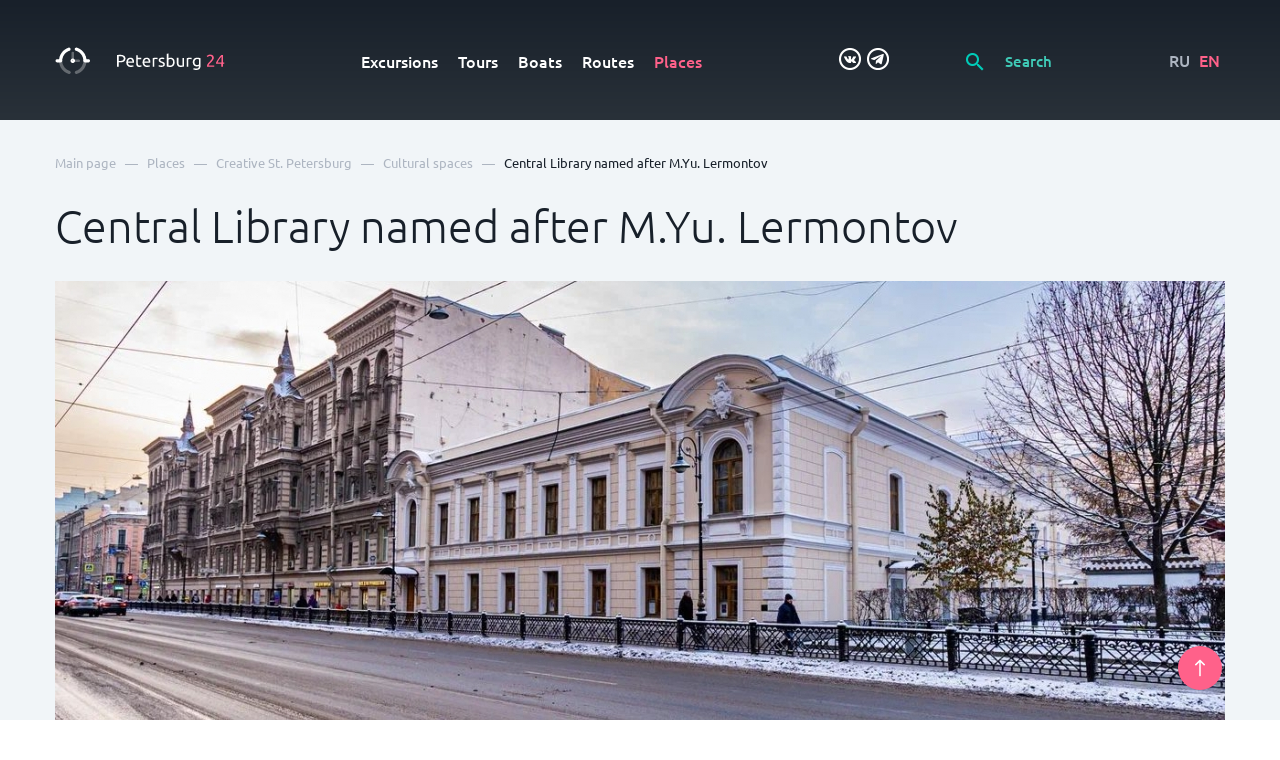

--- FILE ---
content_type: text/html; charset=UTF-8
request_url: https://petersburg24.ru/eng/place/centralnaya-biblioteka-imeni-m-yu-lermontova
body_size: 22792
content:
<!doctype html>
<html lang="en">
    <head>
        <title>Central Library named after M.Yu. Lermontov: Cultural spaces - Petersburg 24</title>
        <meta name="description" content="Visit Central Library named after M.Yu. Lermontov by the address Liteyny pr., 17-19. All the most interesting places in St. Petersburg and the Leningrad region in a mobile guide Petersburg 24.">
        <meta charset="utf-8">
        <!--[if IE]><meta http-equiv='X-UA-Compatible' content='IE=edge,chrome=1'><![endif]-->
        <meta name="author" content="SiluetStudio">
        <meta name="viewport" content="width=device-width, initial-scale=1.0">
        
    
                            <link rel="alternate" hreflang="ru"
              href="https://petersburg24.ru/place/centralnaya-biblioteka-imeni-m-yu-lermontova"/>
                            <link rel="alternate" hreflang="en"
              href="https://petersburg24.ru/eng/place/centralnaya-biblioteka-imeni-m-yu-lermontova"/>
            <link href="/css/slick/slick-theme.css" rel="stylesheet" type="text/css" media="all"/>
        <link href="/css/slick/slick.css" rel="stylesheet" type="text/css" media="all"/>
        <link href="/css/foundation/selectric.css" rel="stylesheet" type="text/css" media="all"/>
        <link href="/css/foundation/jquery.timepicker.min.css" rel="stylesheet" type="text/css" media="all"/>
        <link href="/css/foundation/jquery-ui.min.css" rel="stylesheet" type="text/css" media="all"/>
        <link rel="stylesheet" href="/fancybox/jquery.fancybox.min.css">
        <link rel="stylesheet" type="text/css" href="//cdn.jsdelivr.net/bootstrap.daterangepicker/2/daterangepicker.css" />
        <link rel="stylesheet" href="//cdnjs.cloudflare.com/ajax/libs/timepicker/1.3.5/jquery.timepicker.min.css">
                <link href="/css/basic.css?1701771420" rel="stylesheet" type="text/css" media="all"/>
        <link href="/css/style.css?1731586974" rel="stylesheet" type="text/css" media="all"/>
        
                    <link rel="shortcut icon" href="/favicon.ico" type="image/x-icon">
            <link rel="icon" href="/favicon.ico" type="image/x-icon">
                        <script src="https://www.google.com/recaptcha/api.js?render=6LcB0RUpAAAAAFY7IPnj7p-ZZBZM7yQPbicMIrB9"></script>
    </head>
    <body>
<!-- Yandex.Metrika counter -->
<script type="text/javascript" >
   (function(m,e,t,r,i,k,a){m[i]=m[i]||function(){(m[i].a=m[i].a||[]).push(arguments)};
   m[i].l=1*new Date();k=e.createElement(t),a=e.getElementsByTagName(t)[0],k.async=1,k.src=r,a.parentNode.insertBefore(k,a)})
   (window, document, "script", "https://mc.yandex.ru/metrika/tag.js", "ym");

   ym(48949037, "init", {
        clickmap:true,
        trackLinks:true,
        accurateTrackBounce:true,
        webvisor:true
   });
</script>
<noscript><div><img src="https://mc.yandex.ru/watch/48949037" style="position:absolute; left:-9999px;" alt="" /></div></noscript>
<!-- /Yandex.Metrika counter -->        <a id="back-top" href="#top">
            <svg viewBox="0 0 12 20">
                <path d="M6.00014 0C5.86954 0.0016 5.74044 0.0287999 5.62014 0.0799999C5.58354 0.0938999 5.54964 0.114199 5.52014 0.139999C5.43984 0.184099 5.36294 0.234301 5.29014 0.290001L0.290184 5.29C0.196944 5.3832 0.122984 5.4939 0.0725236 5.6158C0.0220636 5.7376 -0.00390625 5.8681 -0.00390625 6C-0.00390625 6.2663 0.101884 6.5217 0.290184 6.71C0.383424 6.8032 0.494114 6.8772 0.615934 6.9277C0.737754 6.9781 0.868324 7.0041 1.00018 7.0041C1.26648 7.0041 1.52188 6.8983 1.71018 6.71L5.00014 3.41L5.00014 19C5.00014 19.2652 5.10554 19.5196 5.29304 19.7071C5.48064 19.8946 5.73494 20 6.00014 20C6.26544 20 6.51974 19.8946 6.70724 19.7071C6.89484 19.5196 7.00014 19.2652 7.00014 19L7.00014 3.42L10.2901 6.71C10.3831 6.8037 10.4937 6.8781 10.6156 6.9289C10.7374 6.9797 10.8681 7.0058 11.0001 7.0058C11.1322 7.0058 11.2629 6.9797 11.3847 6.9289C11.5066 6.8781 11.6172 6.8037 11.7101 6.71C11.8039 6.617 11.8783 6.5064 11.929 6.3846C11.9798 6.2627 12.0059 6.132 12.0059 6C12.0059 5.868 11.9798 5.7373 11.929 5.6154C11.8783 5.4936 11.8039 5.383 11.7101 5.29L6.71014 0.290001C6.61394 0.190601 6.49824 0.112299 6.37014 0.0599995C6.28424 0.0248995 6.19294 0.0046 6.10014 0H6.00014Z"/>
            </svg>
        </a>
            <div class="main-pages-jumb" id="top">
    <nav class="navbar">
        <div class="wrapper">
            <div class="row">
                <div class="col-md-2">
                    <div class="logo">
                        <a href="/eng">

                        
                                                    <svg viewBox="0 0 199 32" fill="none" xmlns="http://www.w3.org/2000/svg">
                                <path d="M16.5501 31.2099C16.3598 31.2102 16.1707 31.1798 15.9901 31.1199C12.7459 30.1054 9.90664 28.0888 7.88005 25.3599C5.8003 22.5809 4.68067 19.201 4.69006 15.7299C4.67122 15.4722 4.70573 15.2133 4.79142 14.9695C4.87712 14.7257 5.01215 14.5022 5.18811 14.3129C5.36406 14.1236 5.57714 13.9726 5.81406 13.8694C6.05097 13.7662 6.30663 13.7129 6.56506 13.7129C6.82349 13.7129 7.07914 13.7662 7.31606 13.8694C7.55297 13.9726 7.76606 14.1236 7.94201 14.3129C8.11796 14.5022 8.253 14.7257 8.33869 14.9695C8.42439 15.2133 8.45889 15.4722 8.44006 15.7299C8.43242 18.3668 9.27032 20.9367 10.8308 23.0623C12.3912 25.1879 14.592 26.7572 17.1101 27.5399C17.5356 27.6765 17.8986 27.9603 18.1339 28.3403C18.3692 28.7203 18.4614 29.1717 18.394 29.6136C18.3266 30.0554 18.1039 30.4588 17.766 30.7513C17.4281 31.0439 16.997 31.2065 16.5501 31.2099Z" fill="rgba(255,255,255,0.3)"/>
                                <path d="M25.0901 31.2099C24.6431 31.2065 24.212 31.0439 23.8741 30.7513C23.5362 30.4588 23.3135 30.0554 23.2461 29.6136C23.1787 29.1717 23.2709 28.7203 23.5062 28.3403C23.7415 27.9603 24.1045 27.6765 24.5301 27.5399C27.0489 26.7586 29.2506 25.1896 30.8113 23.0637C32.372 20.9378 33.2093 18.3672 33.2001 15.7299C33.1812 15.4722 33.2157 15.2133 33.3014 14.9695C33.3871 14.7257 33.5222 14.5022 33.6981 14.3129C33.8741 14.1236 34.0872 13.9726 34.3241 13.8694C34.561 13.7662 34.8166 13.7129 35.0751 13.7129C35.3335 13.7129 35.5892 13.7662 35.8261 13.8694C36.063 13.9726 36.2761 14.1236 36.452 14.3129C36.628 14.5022 36.763 14.7257 36.8487 14.9695C36.9344 15.2133 36.9689 15.4722 36.9501 15.7299C36.9595 19.201 35.8398 22.5809 33.7601 25.3599C31.7335 28.0888 28.8943 30.1054 25.6501 31.1199C25.4695 31.1798 25.2804 31.2102 25.0901 31.2099Z" fill="rgba(255,255,255,0.3)"/>
                                <path d="M20.8201 14.9399C20.4222 14.9399 20.0407 14.7819 19.7594 14.5005C19.4781 14.2192 19.3201 13.8377 19.3201 13.4399V6.62988C19.3201 6.23206 19.4781 5.85053 19.7594 5.56923C20.0407 5.28792 20.4222 5.12988 20.8201 5.12988C21.2179 5.12988 21.5994 5.28792 21.8807 5.56923C22.162 5.85053 22.3201 6.23206 22.3201 6.62988V13.4399C22.3201 13.8377 22.162 14.2192 21.8807 14.5005C21.5994 14.7819 21.2179 14.9399 20.8201 14.9399Z" fill="rgba(255,255,255,0.3)"/>
                                <path d="M27.91 17.27H23.14C22.772 17.2275 22.4325 17.0511 22.1861 16.7745C21.9396 16.498 21.8035 16.1405 21.8035 15.77C21.8035 15.3996 21.9396 15.0421 22.1861 14.7655C22.4325 14.4889 22.772 14.3126 23.14 14.27H27.91C28.278 14.3126 28.6174 14.4889 28.8639 14.7655C29.1103 15.0421 29.2465 15.3996 29.2465 15.77C29.2465 16.1405 29.1103 16.498 28.8639 16.7745C28.6174 17.0511 28.278 17.2275 27.91 17.27Z" fill="rgba(255,255,255,0.3)"/>
                                <path d="M6.58001 17.64H2.7C2.44226 17.6589 2.18341 17.6244 1.9396 17.5387C1.69579 17.453 1.47227 17.3179 1.28299 17.142C1.09371 16.966 0.942735 16.7529 0.8395 16.516C0.736266 16.2791 0.682983 16.0235 0.682983 15.765C0.682983 15.5066 0.736266 15.2509 0.8395 15.014C0.942735 14.7771 1.09371 14.564 1.28299 14.3881C1.47227 14.2121 1.69579 14.0771 1.9396 13.9914C2.18341 13.9057 2.44226 13.8712 2.7 13.89H4.81001C5.12883 11.0787 6.19208 8.40331 7.89001 6.14003C9.91737 3.41628 12.7516 1.4008 15.99 0.380031C16.4532 0.269416 16.9411 0.338725 17.3552 0.573948C17.7693 0.80917 18.0787 1.19278 18.2209 1.64729C18.3631 2.1018 18.3275 2.59334 18.1213 3.02262C17.9151 3.45191 17.5537 3.78693 17.11 3.96003C14.5957 4.74298 12.3987 6.31162 10.8417 8.43552C9.28481 10.5594 8.45003 13.1266 8.46001 15.76C8.46001 16.2586 8.26194 16.7368 7.90937 17.0894C7.5568 17.442 7.07862 17.64 6.58001 17.64Z" fill="white"/>
                                <path d="M38.94 17.64H35.06C34.5631 17.6373 34.0875 17.4381 33.7371 17.0858C33.3867 16.7335 33.19 16.2569 33.19 15.76C33.1977 13.1257 32.3609 10.5583 30.8023 8.43454C29.2437 6.3108 27.0454 4.74256 24.53 3.95998C24.2822 3.89677 24.0499 3.78366 23.8473 3.62758C23.6447 3.4715 23.476 3.27572 23.3517 3.05222C23.2274 2.82873 23.15 2.58222 23.1242 2.32777C23.0984 2.07333 23.1248 1.8163 23.2018 1.57241C23.2788 1.32852 23.4047 1.10291 23.5719 0.90937C23.7391 0.715829 23.944 0.558428 24.1741 0.446807C24.4042 0.335186 24.6547 0.271692 24.9101 0.2602C25.1656 0.248708 25.4208 0.289461 25.66 0.379974C27.2754 0.892683 28.8006 1.65526 30.18 2.63998C32.012 3.94744 33.5501 5.62383 34.6953 7.56134C35.8406 9.49885 36.5678 11.6546 36.83 13.89H38.94C39.1977 13.8711 39.4566 13.9056 39.7004 13.9913C39.9442 14.077 40.1677 14.2121 40.357 14.388C40.5463 14.564 40.6973 14.7771 40.8005 15.014C40.9037 15.2509 40.957 15.5065 40.957 15.765C40.957 16.0234 40.9037 16.2791 40.8005 16.516C40.6973 16.7529 40.5463 16.966 40.357 17.1419C40.1677 17.3179 39.9442 17.4529 39.7004 17.5386C39.4566 17.6243 39.1977 17.6588 38.94 17.64Z" fill="white"/>
                                <path d="M20.82 18.3801C20.3018 18.3801 19.7952 18.2265 19.3644 17.9386C18.9335 17.6507 18.5977 17.2415 18.3994 16.7628C18.2011 16.284 18.1492 15.7572 18.2503 15.249C18.3514 14.7408 18.6009 14.2739 18.9673 13.9075C19.3337 13.5411 19.8006 13.2916 20.3088 13.1905C20.817 13.0894 21.3438 13.1413 21.8226 13.3396C22.3013 13.5379 22.7105 13.8737 22.9984 14.3045C23.2863 14.7354 23.44 15.2419 23.44 15.7601C23.44 16.1042 23.3722 16.4449 23.2405 16.7628C23.1088 17.0806 22.9159 17.3695 22.6726 17.6128C22.4293 17.856 22.1405 18.049 21.8226 18.1807C21.5047 18.3124 21.164 18.3801 20.82 18.3801ZM20.82 15.3801C20.7464 15.3802 20.6744 15.4021 20.6134 15.4432C20.5523 15.4844 20.5049 15.5428 20.4773 15.611C20.4496 15.6791 20.4429 15.754 20.458 15.8261C20.4731 15.8981 20.5093 15.964 20.5621 16.0153C20.6148 16.0666 20.6817 16.1011 20.7541 16.1142C20.8265 16.1273 20.9012 16.1186 20.9686 16.089C21.036 16.0595 21.0931 16.0105 21.1325 15.9483C21.1719 15.8862 21.1919 15.8137 21.19 15.7401C21.1824 15.6473 21.1401 15.5607 21.0715 15.4977C21.0029 15.4347 20.9131 15.3998 20.82 15.4001V15.3801Z" fill="white"/>
                                <path d="M76.37 8.74001C77.9448 8.64373 79.5115 9.03103 80.86 9.85002C81.3795 10.2247 81.7958 10.7246 82.0703 11.3033C82.3447 11.882 82.4685 12.5207 82.43 13.16C82.4386 13.8505 82.2917 14.5341 82 15.16C81.7179 15.7229 81.2896 16.1996 80.76 16.54C80.1475 16.9198 79.4691 17.181 78.76 17.31C77.897 17.478 77.0192 17.5584 76.14 17.55H74.6V22.69H72.66V9.08002C73.2608 8.93589 73.8732 8.84553 74.49 8.81001C75.19 8.76001 75.81 8.74001 76.37 8.74001ZM76.53 10.44C75.7 10.44 75.07 10.44 74.63 10.5V15.94H76.09C76.6926 15.9461 77.2946 15.9026 77.89 15.81C78.3621 15.7426 78.8189 15.5937 79.24 15.37C79.5955 15.1694 79.8894 14.8755 80.09 14.52C80.3055 14.0929 80.4087 13.618 80.39 13.14C80.4053 12.6803 80.2983 12.2249 80.08 11.82C79.8742 11.4772 79.5853 11.1917 79.24 10.99C78.8591 10.7743 78.4424 10.6286 78.01 10.56C77.521 10.4783 77.0259 10.4382 76.53 10.44Z" fill="white"/>
                                <path d="M83.5001 17.5598C83.484 16.7378 83.6231 15.9202 83.9101 15.1498C84.1405 14.5122 84.5016 13.9298 84.9701 13.4398C85.4002 13.0025 85.9183 12.6617 86.4901 12.4398C87.0493 12.2139 87.6469 12.0984 88.2501 12.0998C88.8508 12.0618 89.4523 12.1599 90.0098 12.3867C90.5673 12.6135 91.0665 12.9632 91.4701 13.4098C92.3002 14.5705 92.6934 15.9873 92.5801 17.4098V17.7198C92.5801 17.8398 92.5801 17.9598 92.5801 18.0698H85.4601C85.4693 18.9758 85.8027 19.8485 86.4 20.5298C86.748 20.8353 87.1542 21.0673 87.5941 21.2117C88.0341 21.356 88.4987 21.4098 88.9601 21.3698C89.5149 21.3787 90.0687 21.3216 90.6101 21.1998C90.9529 21.121 91.2877 21.0106 91.6101 20.8698L91.87 22.4298C91.489 22.6009 91.0898 22.7284 90.68 22.8098C90.0462 22.9484 89.3988 23.0155 88.7501 23.0098C87.9475 23.0273 87.1493 22.888 86.4 22.5998C85.778 22.3518 85.2205 21.9653 84.7701 21.4698C84.313 20.9817 83.9713 20.3974 83.7701 19.7598C83.5656 19.0451 83.4745 18.3027 83.5001 17.5598ZM90.65 16.5598C90.6902 15.8171 90.4671 15.0841 90.0201 14.4898C89.8059 14.2241 89.5324 14.0124 89.2215 13.8717C88.9106 13.731 88.571 13.6653 88.2301 13.6798C87.8386 13.6689 87.4504 13.7547 87.1001 13.9298C86.7811 14.0863 86.4984 14.3077 86.2701 14.5798C86.0363 14.8498 85.8564 15.1621 85.7401 15.4998C85.6133 15.8414 85.5293 16.1975 85.4901 16.5598H90.65Z" fill="white"/>
                                <path d="M97 12.3401H101V13.9001H97V18.7001C96.9915 19.1333 97.0317 19.566 97.12 19.9901C97.1839 20.2805 97.3102 20.5534 97.49 20.7901C97.6439 20.9799 97.8485 21.1221 98.08 21.2001C98.3521 21.2833 98.6355 21.3238 98.92 21.3201C99.381 21.3371 99.8414 21.2728 100.28 21.1301L100.99 20.8601L101.34 22.4001C101.016 22.5416 100.682 22.6586 100.34 22.7501C99.8164 22.8978 99.274 22.9686 98.73 22.9601C98.1351 22.9776 97.542 22.8861 96.98 22.6901C96.5442 22.5294 96.1629 22.2485 95.88 21.8801C95.5793 21.4907 95.3769 21.0344 95.29 20.5501C95.1664 19.9482 95.1094 19.3345 95.12 18.7201V9.44012L96.97 9.12012L97 12.3401Z" fill="white"/>
                                <path d="M102.53 17.5598C102.511 16.7384 102.646 15.9208 102.93 15.1498C103.16 14.5122 103.521 13.9298 103.99 13.4398C104.42 13.0025 104.938 12.6617 105.51 12.4398C106.069 12.2139 106.667 12.0984 107.27 12.0998C107.871 12.0618 108.472 12.1599 109.03 12.3867C109.587 12.6135 110.086 12.9632 110.49 13.4098C111.324 14.5691 111.72 15.986 111.61 17.4098V17.7198C111.61 17.8398 111.61 17.9598 111.61 18.0698H104.49C104.499 18.9758 104.833 19.8485 105.43 20.5298C105.778 20.8353 106.184 21.0673 106.624 21.2117C107.064 21.356 107.529 21.4098 107.99 21.3698C108.545 21.3787 109.099 21.3216 109.64 21.1998C109.983 21.121 110.318 21.0106 110.64 20.8698L110.9 22.4298C110.519 22.6009 110.12 22.7284 109.71 22.8098C109.076 22.9484 108.429 23.0155 107.78 23.0098C106.977 23.0273 106.179 22.888 105.43 22.5998C104.808 22.3518 104.25 21.9653 103.8 21.4698C103.361 20.9769 103.037 20.3929 102.85 19.7598C102.629 19.0478 102.521 18.3053 102.53 17.5598ZM109.67 16.5598C109.71 15.8171 109.487 15.0841 109.04 14.4898C108.826 14.2241 108.552 14.0124 108.241 13.8717C107.931 13.731 107.591 13.6653 107.25 13.6798C106.858 13.6689 106.47 13.7547 106.12 13.9298C105.801 14.0863 105.518 14.3077 105.29 14.5798C105.056 14.8498 104.876 15.1621 104.76 15.4998C104.633 15.8414 104.549 16.1975 104.51 16.5598H109.67Z" fill="white"/>
                                <path d="M118.13 12.12H118.68L119.29 12.2L119.84 12.3C119.965 12.3206 120.089 12.3507 120.21 12.39L119.89 14.01C119.651 13.9325 119.407 13.869 119.16 13.82C118.728 13.7403 118.289 13.7035 117.85 13.71C117.514 13.7134 117.179 13.7503 116.85 13.82L116.18 13.97V22.71H114.32V12.71C114.856 12.5225 115.404 12.3722 115.96 12.26C116.677 12.1382 117.404 12.0912 118.13 12.12Z" fill="white"/>
                                <path d="M124.42 21.4C125.002 21.4358 125.585 21.333 126.12 21.1C126.303 21.0093 126.453 20.8649 126.552 20.6862C126.65 20.5074 126.691 20.3029 126.67 20.1C126.676 19.8884 126.628 19.6788 126.532 19.4902C126.436 19.3015 126.294 19.1399 126.12 19.02C125.57 18.6477 124.975 18.3453 124.35 18.12C123.95 17.96 123.56 17.79 123.2 17.63C122.856 17.4807 122.536 17.282 122.25 17.04C121.983 16.8133 121.765 16.5343 121.61 16.22C121.362 15.6487 121.305 15.0131 121.445 14.4065C121.585 13.7999 121.917 13.2544 122.39 12.85C123.197 12.2697 124.178 11.9838 125.17 12.04C125.46 12.0251 125.75 12.0251 126.04 12.04C126.34 12.04 126.61 12.11 126.87 12.16C127.13 12.21 127.34 12.26 127.54 12.31L127.99 12.45L127.65 14.05C127.35 13.9051 127.035 13.7944 126.71 13.72C126.206 13.5996 125.688 13.5425 125.17 13.55C124.698 13.5365 124.23 13.6432 123.81 13.86C123.622 13.9461 123.465 14.0886 123.361 14.2677C123.257 14.4468 123.211 14.6538 123.23 14.86C123.223 15.0677 123.268 15.2738 123.36 15.46C123.454 15.6431 123.587 15.8035 123.75 15.93C123.96 16.0824 124.184 16.2131 124.42 16.32C124.69 16.44 125.01 16.56 125.42 16.7C125.83 16.84 126.35 17.07 126.74 17.25C127.1 17.4143 127.436 17.6262 127.74 17.88C128.011 18.1209 128.226 18.4178 128.37 18.75C128.521 19.1489 128.592 19.5736 128.58 20C128.605 20.4237 128.52 20.8466 128.335 21.2283C128.149 21.61 127.868 21.9377 127.52 22.18C126.597 22.7263 125.531 22.984 124.46 22.92C123.736 22.941 123.013 22.8636 122.31 22.69C121.95 22.5936 121.596 22.4767 121.25 22.34L121.58 20.74L122.58 21.1C123.173 21.2986 123.795 21.3999 124.42 21.4Z" fill="white"/>
                                <path d="M132.79 12.8002C133.104 12.6082 133.44 12.4538 133.79 12.3402C134.303 12.1719 134.84 12.0908 135.38 12.1002C136.068 12.0849 136.751 12.2215 137.38 12.5002C137.946 12.7618 138.448 13.1441 138.85 13.6202C139.263 14.1284 139.572 14.7128 139.76 15.3402C139.966 16.0551 140.068 16.7962 140.06 17.5402C140.073 18.3129 139.948 19.0817 139.69 19.8102C139.48 20.444 139.14 21.0266 138.69 21.5202C138.213 22.0001 137.636 22.3689 137 22.6002C136.31 22.8601 135.577 22.989 134.84 22.9802C134.07 22.9885 133.3 22.9283 132.54 22.8002C131.873 22.6802 131.323 22.5602 130.89 22.4402V7.54021L132.76 7.22021L132.79 12.8002ZM132.79 21.1202C133.05 21.1852 133.314 21.2352 133.58 21.2702C133.998 21.3181 134.419 21.3415 134.84 21.3402C135.29 21.358 135.739 21.2778 136.155 21.1052C136.571 20.9325 136.945 20.6715 137.25 20.3402C137.889 19.5482 138.21 18.5462 138.15 17.5302C138.155 17.0163 138.105 16.5034 138 16.0002C137.908 15.5649 137.728 15.153 137.47 14.7902C137.238 14.4482 136.921 14.1725 136.55 13.9902C136.124 13.7839 135.653 13.6843 135.18 13.7002C134.701 13.6957 134.226 13.784 133.78 13.9602C133.419 14.0844 133.082 14.2668 132.78 14.5002L132.79 21.1202Z" fill="white"/>
                                <path d="M151 22.4401C150.58 22.5401 150 22.6601 149.31 22.7801C148.506 22.9081 147.694 22.9683 146.88 22.9601C146.197 22.9754 145.517 22.8565 144.88 22.6101C144.364 22.391 143.911 22.0474 143.56 21.6101C143.22 21.1608 142.975 20.6471 142.84 20.1001C142.69 19.4677 142.617 18.8199 142.62 18.1701V12.3301H144.48V17.7701C144.403 18.7164 144.612 19.664 145.08 20.4901C145.324 20.7762 145.633 20.9999 145.981 21.1425C146.328 21.2852 146.705 21.3426 147.08 21.3101H147.7H148.3L148.81 21.2501C148.923 21.2425 149.034 21.219 149.14 21.1801V12.4001H151V22.4401Z" fill="white"/>
                                <path d="M158 12.1201H158.55L159.16 12.2001C159.36 12.2001 159.55 12.2601 159.71 12.3001C159.836 12.3194 159.96 12.3495 160.08 12.3901L159.76 14.0101C159.521 13.9312 159.277 13.8678 159.03 13.8201C158.598 13.7399 158.159 13.7031 157.72 13.7101C157.384 13.7141 157.049 13.7509 156.72 13.8201L156 14.0001V22.7401H154.14V12.7401C154.676 12.5539 155.224 12.4036 155.78 12.2901C156.512 12.1557 157.256 12.0987 158 12.1201Z" fill="white"/>
                                <path d="M168.42 21.6999C168.129 21.8685 167.82 22.006 167.5 22.1099C166.979 22.2881 166.431 22.3728 165.88 22.3599C165.277 22.3629 164.678 22.2614 164.11 22.0599C163.566 21.8633 163.073 21.5453 162.67 21.1299C162.228 20.6841 161.887 20.1487 161.67 19.5599C161.415 18.8414 161.293 18.0823 161.31 17.3199C161.303 16.6081 161.422 15.9007 161.66 15.2299C161.864 14.6152 162.201 14.0529 162.647 13.5828C163.093 13.1128 163.637 12.7465 164.24 12.5099C164.91 12.2411 165.628 12.1086 166.35 12.1199C167.111 12.1086 167.871 12.1723 168.62 12.3099C169.27 12.4399 169.81 12.5499 170.25 12.6599V21.9399C170.309 22.5753 170.229 23.2159 170.015 23.8171C169.801 24.4182 169.458 24.9652 169.01 25.4199C167.928 26.221 166.592 26.6046 165.25 26.4999C164.633 26.4994 164.018 26.4458 163.41 26.3399C162.896 26.2465 162.388 26.1196 161.89 25.9599L162.24 24.3399C162.684 24.5019 163.138 24.6322 163.6 24.7299C164.156 24.8429 164.722 24.8998 165.29 24.8999C166.141 24.9789 166.991 24.7442 167.68 24.2399C167.944 23.9621 168.146 23.6311 168.272 23.2689C168.398 22.9067 168.445 22.5218 168.41 22.1399L168.42 21.6999ZM168.42 13.9799C168.173 13.9163 167.923 13.8662 167.67 13.8299C167.249 13.7748 166.824 13.7514 166.4 13.7599C165.964 13.7355 165.528 13.8132 165.127 13.9868C164.726 14.1604 164.371 14.4251 164.09 14.7599C163.524 15.5052 163.238 16.4252 163.28 17.3599C163.268 17.8834 163.349 18.4049 163.52 18.8999C163.648 19.2914 163.856 19.6522 164.13 19.9599C164.38 20.2312 164.687 20.4431 165.03 20.5799C165.365 20.7089 165.721 20.7767 166.08 20.7799C166.542 20.7857 167.001 20.7148 167.44 20.5699C167.8 20.4687 168.139 20.3027 168.44 20.0799L168.42 13.9799Z" fill="white"/>
                                <path d="M185.82 12.4199C185.823 12.8985 185.724 13.3724 185.53 13.8099C185.327 14.2791 185.069 14.7223 184.76 15.1299C184.426 15.5779 184.066 16.0054 183.68 16.4099L182.48 17.6399L181.69 18.4399C181.39 18.7499 181.11 19.0599 180.84 19.4399C180.593 19.7568 180.369 20.091 180.17 20.4399C180.012 20.6784 179.919 20.9542 179.9 21.2399H186.28V22.8199H177.88C177.875 22.7399 177.875 22.6598 177.88 22.5799V22.3599C177.878 21.7627 177.983 21.17 178.19 20.6099C178.394 20.0425 178.666 19.5019 179 18.9999C179.337 18.5179 179.712 18.0632 180.12 17.6399L181.34 16.3999C181.68 16.0799 181.99 15.7599 182.29 15.3999C182.577 15.1041 182.844 14.7901 183.09 14.4599C183.32 14.1527 183.508 13.8165 183.65 13.4599C183.79 13.1242 183.862 12.7637 183.86 12.3999C183.869 12.0568 183.804 11.7159 183.67 11.3999C183.556 11.1302 183.382 10.8906 183.16 10.6999C182.942 10.5107 182.687 10.3709 182.41 10.2899C182.115 10.2 181.808 10.1562 181.5 10.1599C181.14 10.1545 180.782 10.2086 180.44 10.3199C180.144 10.4194 179.856 10.5432 179.58 10.6899C179.354 10.8164 179.139 10.9637 178.94 11.1299L178.54 11.4799L177.62 10.1599C177.785 9.98043 177.965 9.81641 178.16 9.66985C178.428 9.45938 178.716 9.2752 179.02 9.11986C179.379 8.93989 179.754 8.79263 180.14 8.67986C180.576 8.5572 181.027 8.4966 181.48 8.49986C182.657 8.40678 183.826 8.7642 184.75 9.49986C185.131 9.87855 185.425 10.3364 185.61 10.8409C185.794 11.3455 185.866 11.8845 185.82 12.4199Z" fill="#FF618A"/>
                                <path d="M188.56 17.9402C188.82 17.3502 189.16 16.6702 189.56 15.9402C189.96 15.2102 190.5 14.3602 191.05 13.5302C191.6 12.7002 192.2 11.8902 192.83 11.0902C193.426 10.3356 194.064 9.61449 194.74 8.93018H196.52V17.7302H198.16V19.2502H196.52V22.7902H194.72V19.2002H188.52L188.56 17.9402ZM194.76 11.0802C194.36 11.5102 193.96 11.9802 193.55 12.5102C193.14 13.0402 192.75 13.5802 192.36 14.1602C191.97 14.7402 191.61 15.3202 191.27 15.9202C190.93 16.5202 190.63 17.1002 190.36 17.6802H194.76V11.0802Z" fill="#FF618A"/>
                                </svg>

                                                

                        <!-- <svg width="198" height="31" viewBox="0 0 198 31" fill="none" xmlns="http://www.w3.org/2000/svg" xmlns:xlink="http://www.w3.org/1999/xlink">
                            <path d="M82.6953 22H80.2344V9.77344H73.9746V22H71.5137V7.78125H82.6953V22ZM90.3074 22.1953C88.8035 22.1953 87.5828 21.7233 86.6453 20.7793C85.7143 19.8288 85.2488 18.5658 85.2488 16.9902V16.6973C85.2488 15.6426 85.4507 14.7018 85.8543 13.875C86.2645 13.0417 86.8374 12.3939 87.573 11.9316C88.3087 11.4694 89.129 11.2383 90.034 11.2383C91.4728 11.2383 92.5828 11.6973 93.3641 12.6152C94.1518 13.5332 94.5457 14.832 94.5457 16.5117V17.4688H87.6414C87.713 18.3411 88.0027 19.0312 88.5105 19.5391C89.0249 20.0469 89.6694 20.3008 90.4441 20.3008C91.5314 20.3008 92.4168 19.8613 93.1004 18.9824L94.3797 20.2031C93.9565 20.8346 93.3901 21.3262 92.6805 21.6777C91.9773 22.0228 91.1863 22.1953 90.3074 22.1953ZM90.0242 13.1426C89.3732 13.1426 88.8458 13.3704 88.4422 13.8262C88.0451 14.2819 87.7911 14.9167 87.6805 15.7305H92.202V15.5547C92.1499 14.7604 91.9383 14.1615 91.5672 13.7578C91.1961 13.3477 90.6818 13.1426 90.0242 13.1426ZM104.795 13.3184H101.367V22H98.9937V13.3184H95.6051V11.4336H104.795V13.3184ZM110.61 22.1953C109.106 22.1953 107.885 21.7233 106.948 20.7793C106.017 19.8288 105.551 18.5658 105.551 16.9902V16.6973C105.551 15.6426 105.753 14.7018 106.157 13.875C106.567 13.0417 107.14 12.3939 107.875 11.9316C108.611 11.4694 109.431 11.2383 110.336 11.2383C111.775 11.2383 112.885 11.6973 113.666 12.6152C114.454 13.5332 114.848 14.832 114.848 16.5117V17.4688H107.944C108.015 18.3411 108.305 19.0312 108.813 19.5391C109.327 20.0469 109.972 20.3008 110.746 20.3008C111.834 20.3008 112.719 19.8613 113.403 18.9824L114.682 20.2031C114.259 20.8346 113.692 21.3262 112.983 21.6777C112.28 22.0228 111.489 22.1953 110.61 22.1953ZM110.327 13.1426C109.676 13.1426 109.148 13.3704 108.745 13.8262C108.347 14.2819 108.093 14.9167 107.983 15.7305H112.504V15.5547C112.452 14.7604 112.241 14.1615 111.87 13.7578C111.498 13.3477 110.984 13.1426 110.327 13.1426ZM126.152 16.8242C126.152 18.4583 125.78 19.7637 125.038 20.7402C124.296 21.7103 123.3 22.1953 122.05 22.1953C120.891 22.1953 119.963 21.8145 119.267 21.0527V26.0625H116.894V11.4336H119.081L119.179 12.5078C119.876 11.6615 120.823 11.2383 122.021 11.2383C123.31 11.2383 124.319 11.7201 125.048 12.6836C125.784 13.6406 126.152 14.972 126.152 16.6777V16.8242ZM123.788 16.6191C123.788 15.5645 123.577 14.7279 123.154 14.1094C122.737 13.4909 122.138 13.1816 121.357 13.1816C120.387 13.1816 119.69 13.582 119.267 14.3828V19.0703C119.696 19.8906 120.4 20.3008 121.376 20.3008C122.131 20.3008 122.721 19.998 123.144 19.3926C123.573 18.7806 123.788 17.8561 123.788 16.6191ZM133.344 12.0195C134.672 12.0195 135.736 12.4655 136.537 13.3574C137.338 14.2428 137.738 15.4473 137.738 16.9707V17.0879C137.738 18.6113 137.302 19.8451 136.43 20.7891C135.564 21.7331 134.385 22.2051 132.895 22.2051C131.443 22.2051 130.271 21.7233 129.379 20.7598C128.487 19.7962 128.041 18.4811 128.041 16.8145V16.1309C128.041 13.8522 128.445 12.0488 129.252 10.7207C130.059 9.39258 131.264 8.5625 132.865 8.23047C133.764 8.04818 134.343 7.85612 134.604 7.6543C134.87 7.44596 135.004 7.16602 135.004 6.81445H136.918C136.918 7.47201 136.811 8.00586 136.596 8.41602C136.381 8.82617 136.052 9.16146 135.609 9.42188C135.167 9.67578 134.405 9.91667 133.324 10.1445C132.335 10.3529 131.579 10.724 131.059 11.2578C130.544 11.7917 130.199 12.5306 130.023 13.4746C130.967 12.5046 132.074 12.0195 133.344 12.0195ZM132.875 13.9238C132.107 13.9238 131.505 14.1842 131.068 14.7051C130.632 15.2194 130.414 16.0137 130.414 17.0879C130.414 18.1035 130.629 18.8945 131.059 19.4609C131.488 20.0273 132.1 20.3105 132.895 20.3105C133.682 20.3105 134.291 20.0273 134.721 19.4609C135.157 18.888 135.375 18.0286 135.375 16.8828C135.375 15.9714 135.157 15.252 134.721 14.7246C134.291 14.1908 133.676 13.9238 132.875 13.9238ZM143.495 18.6016L145.643 11.4336H148.173L143.973 23.6016C143.329 25.3789 142.235 26.2676 140.692 26.2676C140.347 26.2676 139.966 26.209 139.55 26.0918V24.2559L139.999 24.2852C140.598 24.2852 141.047 24.1745 141.346 23.9531C141.652 23.7383 141.893 23.3737 142.069 22.8594L142.411 21.9512L138.7 11.4336H141.259L143.495 18.6016ZM158.998 16.8242C158.998 18.4583 158.627 19.7637 157.884 20.7402C157.142 21.7103 156.146 22.1953 154.896 22.1953C153.737 22.1953 152.81 21.8145 152.113 21.0527V26.0625H149.74V11.4336H151.927L152.025 12.5078C152.722 11.6615 153.669 11.2383 154.867 11.2383C156.156 11.2383 157.165 11.7201 157.894 12.6836C158.63 13.6406 158.998 14.972 158.998 16.6777V16.8242ZM156.634 16.6191C156.634 15.5645 156.423 14.7279 156 14.1094C155.583 13.4909 154.984 13.1816 154.203 13.1816C153.233 13.1816 152.536 13.582 152.113 14.3828V19.0703C152.543 19.8906 153.246 20.3008 154.222 20.3008C154.977 20.3008 155.567 19.998 155.99 19.3926C156.42 18.7806 156.634 17.8561 156.634 16.6191ZM168.25 13.3477H163.661V22H161.297V11.4336H168.25V13.3477Z" fill="white"/>
                            <path d="M184.383 22H174.822V20.3691L179.559 15.2031C180.242 14.4414 180.727 13.8066 181.014 13.2988C181.307 12.7845 181.453 12.2702 181.453 11.7559C181.453 11.0788 181.261 10.5319 180.877 10.1152C180.499 9.69857 179.988 9.49023 179.344 9.49023C178.576 9.49023 177.98 9.72461 177.557 10.1934C177.133 10.6621 176.922 11.3034 176.922 12.1172H174.549C174.549 11.2513 174.744 10.4733 175.135 9.7832C175.532 9.08659 176.095 8.54622 176.824 8.16211C177.56 7.77799 178.406 7.58594 179.363 7.58594C180.743 7.58594 181.831 7.93424 182.625 8.63086C183.426 9.32096 183.826 10.278 183.826 11.502C183.826 12.2116 183.624 12.957 183.221 13.7383C182.824 14.513 182.169 15.3952 181.258 16.3848L177.781 20.1055H184.383V22ZM194.417 16.9316H196.184V18.8359H194.417V22H192.044V18.8359H185.901L185.833 17.3906L191.966 7.78125H194.417V16.9316ZM188.323 16.9316H192.044V10.9941L191.868 11.3066L188.323 16.9316Z" fill="#FF618A"/>
                            <g clip-path="url(#clip0)">
                            <rect width="18.4628" height="18.2115" fill="url(#pattern0)"/>
                            <path d="M6.30232 16.9459H2.57147C1.57465 16.9459 0.76564 16.1369 0.76564 15.1401C0.76564 14.1432 1.57465 13.3342 2.57147 13.3342H4.60122C4.91183 10.6327 5.92309 8.08287 7.5664 5.87614C8.53071 4.58317 9.68644 3.4491 11.0011 2.51007C12.3338 1.5602 13.8001 0.830643 15.3568 0.343068C16.3066 0.0433001 17.3215 0.574215 17.6213 1.52408C17.921 2.47395 17.3901 3.48883 16.4403 3.7886C11.4598 5.35245 8.11176 9.91399 8.11176 15.1401C8.10815 16.1369 7.30275 16.9459 6.30232 16.9459Z" fill="white"/>
                            <rect x="21.5486" width="18.4628" height="18.2115" fill="url(#pattern1)"/>
                            <path d="M37.4457 16.9459H33.7112C32.7144 16.9459 31.9054 16.1369 31.9054 15.1401C31.9054 9.91399 28.5573 5.35245 23.5768 3.7886C22.627 3.48883 22.0961 2.47756 22.3958 1.52408C22.6956 0.574215 23.7069 0.0433001 24.6604 0.343068C26.217 0.830643 27.6797 1.5602 29.0124 2.51368C30.3271 3.45271 31.4828 4.58317 32.4471 5.87975C34.094 8.08648 35.1017 10.6363 35.4123 13.3378H37.442C38.4389 13.3378 39.2479 14.1469 39.2479 15.1437C39.2515 16.1369 38.4425 16.9459 37.4457 16.9459Z" fill="white"/>
                            <rect x="16.7292" y="12.3606" width="6.56167" height="6.57034" fill="url(#pattern2)"/>
                            <path d="M20.0087 17.6611C18.6182 17.6611 17.4877 16.5306 17.4877 15.1401C17.4877 13.7497 18.6182 12.6192 20.0087 12.6192C21.3991 12.6192 22.5296 13.7497 22.5296 15.1401C22.526 16.5306 21.3955 17.6611 20.0087 17.6611ZM20.0087 14.7898C19.8136 14.7898 19.6547 14.9487 19.6547 15.1438C19.6547 15.3388 19.8136 15.4977 20.0087 15.4977C20.2037 15.4977 20.3626 15.3388 20.3626 15.1438C20.359 14.9451 20.2001 14.7898 20.0087 14.7898Z" fill="white"/>
                            <path opacity="0.3" d="M24.1187 30.0021C23.3494 30.0021 22.6379 29.5073 22.3959 28.738C22.0962 27.7881 22.6271 26.7733 23.5769 26.4735C28.5647 24.9097 31.9163 20.3409 31.9163 15.1076C31.9163 14.1108 32.7253 13.3018 33.7221 13.3018C34.7189 13.3018 35.5279 14.1108 35.5279 15.1076C35.5279 18.4773 34.4661 21.6844 32.4544 24.3787C31.4865 25.6753 30.3308 26.8058 29.0161 27.7448C27.6834 28.6983 26.2171 29.4278 24.6568 29.9154C24.4799 29.9732 24.2957 30.0021 24.1187 30.0021Z" fill="white"/>
                            <path opacity="0.3" d="M26.8275 16.5848H22.2443C21.4461 16.5848 20.7996 15.9383 20.7996 15.1401C20.7996 14.3419 21.4461 13.6954 22.2443 13.6954H26.8275C27.6256 13.6954 28.2721 14.3419 28.2721 15.1401C28.2721 15.9383 27.6256 16.5848 26.8275 16.5848Z" fill="white"/>
                            <path opacity="0.3" d="M20.0086 14.3492C19.2104 14.3492 18.5639 13.7027 18.5639 12.9045V6.35653C18.5639 5.55835 19.2104 4.91187 20.0086 4.91187C20.8068 4.91187 21.4533 5.55835 21.4533 6.35653V12.9045C21.4533 13.7027 20.8032 14.3492 20.0086 14.3492Z" fill="white"/>
                            <path opacity="0.3" d="M15.8985 30.0021C16.6678 30.0021 17.3793 29.5073 17.6213 28.738C17.921 27.7882 17.3901 26.7733 16.4403 26.4735C11.4489 24.9061 8.09732 20.3373 8.09732 15.104C8.09732 14.1072 7.28831 13.2982 6.29149 13.2982C5.29467 13.2982 4.48566 14.1072 4.48566 15.104C4.48566 18.4737 5.54749 21.6808 7.55918 24.3751C8.52711 25.6717 9.68284 26.8022 10.9975 27.7412C12.3302 28.6947 13.7965 29.4242 15.3568 29.9118C15.5373 29.9732 15.7179 30.0021 15.8985 30.0021Z" fill="white"/>
                            </g>
                        </svg> -->

                        </a>
                    </div>
                </div>
                <div class="col-md-10">
                    <div class="mobile-menu">
                        <div class="row">
                            <div class="col-md-7">
                                <ul class="header-menu">

                                    <li >
                                        <a href="/eng/excursions">Excursions</a>                                    </li>

                                    <li >
                                        <a href="/eng/tours">Tours</a>                                    </li>

                                    <li >
                                        <a href="/eng/boats">Boats</a>                                    </li>
                                    <li><a href="/eng/routes">Routes</a></li>
                                    <li class="active"><a href="/eng/places">Places</a></li>

                                    
                                    <!--
                                    <li><a href="/eng/partnership">Advertising</a></li>
                                    -->
                                </ul>
                            </div>
                            <div class="col-md-5">
                                <div class="navbar-left-block">
                                                                        <ul class="soc-icons">
                                        <li><a href="https://vk.com/petersburg24ru" rel="nofollow" target="_blank"><img src="/img/i-vk.png" alt=""/></a></li>
<li><a href="https://t.me/petersburg24" rel="nofollow" target="_blank"><img src="/img/tg.png" alt=""/></a></li>                                    </ul>
                                                                        <div class="search-form">
                                        <form action="/eng/search" method="get" class="search">
                                            <input type="submit" name="" value="" class="submit" />
                                            <input type="search" name="q" placeholder="Search" value="">
                                        </form>
                                    </div>
                                    <ul class="language__list">
                                                                                <li><a href="/">RU</a></li>
                                        <li class="active-lang"><a href="/eng">EN</a></li>
                                                                            </ul>
                                </div>
                            </div>
                        </div>
                    </div>
                </div>
            </div>
            <div class="mobile-toggle">
                <div class="btn_mob">
                    <span></span>
                    <span></span>
                    <span></span>
                </div>
            </div>
        </div>
    </nav>
        </div>        <div class="main-block blue-bg pb70 places_detail">
    <div class="wrapper">
        <div class="breadcrumbs">
    <ul itemscope itemtype="http://schema.org/BreadcrumbList">
        <li itemprop="itemListElement" itemscope itemtype="http://schema.org/ListItem">
            <a itemprop="item" href="/"><span itemprop="name">Main page</span></a>
            <meta itemprop="position" content="1">
        </li>
        <span class="sep">—</span>
                        <li itemprop="itemListElement" itemscope itemtype="http://schema.org/ListItem">
            <a itemprop="item" href="/eng/places"><span itemprop="name">Places</span></a>
            <meta itemprop="position" content="2">
        </li>
        <span class="sep">—</span>
                <li itemprop="itemListElement" itemscope itemtype="http://schema.org/ListItem">
            <a itemprop="item" href="https://petersburg24.ru/eng/places-rubric/kreativnyj-peterburg"><span itemprop="name">Creative St. Petersburg</span></a>
            <meta itemprop="position" content="3">
        </li>
        <span class="sep">—</span>
                <li itemprop="itemListElement" itemscope itemtype="http://schema.org/ListItem">
            <a itemprop="item" href="https://petersburg24.ru/eng/places/kulturnye-prostranstva"><span itemprop="name">Cultural spaces</span></a>
            <meta itemprop="position" content="4">
        </li>
        <span class="sep">—</span>
                <li>
            <span itemprop="name">Central Library named after M.Yu. Lermontov</span>
            <meta itemprop="position" content="5">
        </li>
    </ul>
</div>
        <div class="row">
            <div class="col-md-12">
                <p class="place-type"></p>
                <h1>Central Library named after M.Yu. Lermontov</h1>
            </div>
        </div>
        <div class="place-object__img-container">

            
                            <img src="/files/articles/2623_image.jpg?1712064718" class="place-obect__img">
                                <div class="photo-author">
                                    </div>
                    </div>
        <div class="place-object__location">
            <div class="row">
                <div class="col-md-4">
                                            <div class="field field-address">
                            <div class="icon">
                                <svg width="20" height="24" viewBox="0 0 20 24" fill="none" xmlns="http://www.w3.org/2000/svg">
                                <path d="M10 24C9.807 24 9.613 23.944 9.445 23.832C9.06 23.575 0 17.449 0 10C0 7.329 1.041 4.817 2.929 2.929C4.817 1.041 7.329 0 10 0C12.671 0 15.182 1.04 17.071 2.929C18.96 4.818 20 7.329 20 10C20 17.449 10.94 23.575 10.555 23.832C10.387 23.944 10.193 24 10 24ZM10 2C7.863 2 5.854 2.832 4.343 4.343C2.832 5.854 2 7.863 2 10C2 15.413 8.103 20.363 10 21.771C11.897 20.364 18 15.414 18 10C18 7.863 17.168 5.854 15.657 4.343C14.146 2.832 12.137 2 10 2Z" fill="#fff"/>
                                <path d="M10 14C7.794 14 6 12.206 6 10C6 7.794 7.794 6 10 6C12.206 6 14 7.794 14 10C14 12.206 12.206 14 10 14ZM10 8C8.897 8 8 8.897 8 10C8 11.103 8.897 12 10 12C11.103 12 12 11.103 12 10C12 8.897 11.103 8 10 8Z" fill="#fff"/>
                                </svg>
                            </div>
                            <div class="title">Address</div>
                            Liteyny pr., 17-19                        </div>
                                                                <div class="field field-category">
                            <div class="icon">
                            <svg width="18" height="18" viewBox="0 0 18 18" fill="none" xmlns="http://www.w3.org/2000/svg">
                                <path d="M9.80003 1.57997L11.11 5.57997C11.1663 5.74796 11.2737 5.89417 11.4171 5.99816C11.5605 6.10215 11.7329 6.15872 11.91 6.15997H16.16C16.3372 6.16063 16.5096 6.21731 16.6527 6.32189C16.7957 6.42647 16.902 6.5736 16.9564 6.74223C17.0107 6.91087 17.0104 7.09238 16.9554 7.26081C16.9003 7.42923 16.7935 7.57595 16.65 7.67997L13.22 10.18C13.0755 10.2836 12.9676 10.4305 12.9119 10.5995C12.8562 10.7684 12.8555 10.9506 12.91 11.12L14.22 15.12C14.2777 15.289 14.2801 15.472 14.2267 15.6424C14.1733 15.8128 14.067 15.9618 13.9232 16.0677C13.7794 16.1736 13.6056 16.2309 13.427 16.2313C13.2484 16.2317 13.0743 16.1752 12.93 16.07L9.50003 13.57C9.35358 13.4671 9.17898 13.4119 9.00003 13.4119C8.82108 13.4119 8.64648 13.4671 8.50003 13.57L5.07003 16.07C4.92575 16.1752 4.75168 16.2317 4.57309 16.2313C4.39449 16.2309 4.22068 16.1736 4.07688 16.0677C3.93307 15.9618 3.82676 15.8128 3.77338 15.6424C3.72 15.472 3.72233 15.289 3.78003 15.12L5.09003 11.12C5.14454 10.9506 5.1439 10.7684 5.08818 10.5995C5.03247 10.4305 4.92457 10.2836 4.78003 10.18L1.35003 7.67997C1.20659 7.57595 1.09972 7.42923 1.0447 7.26081C0.989679 7.09238 0.989325 6.91087 1.04369 6.74223C1.09805 6.5736 1.20435 6.42647 1.34738 6.32189C1.49041 6.21731 1.66285 6.16063 1.84003 6.15997H6.09003C6.26719 6.15872 6.43953 6.10215 6.58297 5.99816C6.7264 5.89417 6.83376 5.74796 6.89003 5.57997L8.20003 1.57997C8.25431 1.41044 8.36104 1.26253 8.50482 1.15759C8.64861 1.05264 8.82202 0.996094 9.00003 0.996094C9.17804 0.996094 9.35145 1.05264 9.49523 1.15759C9.63902 1.26253 9.74575 1.41044 9.80003 1.57997Z" stroke="#fff" stroke-width="2" stroke-linecap="round" stroke-linejoin="round"/>
                            </svg>

                            </div>
                            <div class="title">Category</div>
                            <a href="https://petersburg24.ru/eng/places/kulturnye-prostranstva">Cultural spaces</a>
                        </div>
                        
                                                                <div class="field field-days">
                            <div class="icon">
                                <svg width="20" height="22" viewBox="0 0 20 22" fill="none" xmlns="http://www.w3.org/2000/svg">
                                <path d="M17 2H15V1C15 0.4 14.6 0 14 0C13.4 0 13 0.4 13 1V2H7V1C7 0.4 6.6 0 6 0C5.4 0 5 0.4 5 1V2H3C1.3 2 0 3.3 0 5V19C0 20.7 1.3 22 3 22H17C18.7 22 20 20.7 20 19V5C20 3.3 18.7 2 17 2ZM3 4H5V5C5 5.6 5.4 6 6 6C6.6 6 7 5.6 7 5V4H13V5C13 5.6 13.4 6 14 6C14.6 6 15 5.6 15 5V4H17C17.6 4 18 4.4 18 5V8H2V5C2 4.4 2.4 4 3 4ZM17 20H3C2.4 20 2 19.6 2 19V10H18V19C18 19.6 17.6 20 17 20Z" fill="#fff"/>
                                <path d="M6 14C6.55228 14 7 13.5523 7 13C7 12.4477 6.55228 12 6 12C5.44772 12 5 12.4477 5 13C5 13.5523 5.44772 14 6 14Z" fill="#fff"/>
                                <path d="M10 14C10.5523 14 11 13.5523 11 13C11 12.4477 10.5523 12 10 12C9.44772 12 9 12.4477 9 13C9 13.5523 9.44772 14 10 14Z" fill="#fff"/>
                                <path d="M14 14C14.5523 14 15 13.5523 15 13C15 12.4477 14.5523 12 14 12C13.4477 12 13 12.4477 13 13C13 13.5523 13.4477 14 14 14Z" fill="#fff"/>
                                <path d="M6 18C6.55228 18 7 17.5523 7 17C7 16.4477 6.55228 16 6 16C5.44772 16 5 16.4477 5 17C5 17.5523 5.44772 18 6 18Z" fill="#fff"/>
                                <path d="M10 18C10.5523 18 11 17.5523 11 17C11 16.4477 10.5523 16 10 16C9.44772 16 9 16.4477 9 17C9 17.5523 9.44772 18 10 18Z" fill="#fff"/>
                                <path d="M14 18C14.5523 18 15 17.5523 15 17C15 16.4477 14.5523 16 14 16C13.4477 16 13 16.4477 13 17C13 17.5523 13.4477 18 14 18Z" fill="#fff"/>
                                </svg>
                            </div>
                                                            <div class="title">Weekdays</div>
                                09:00&nbsp;&ndash;&nbsp;20:00                                                            <div class="title">Weekend</div>
                                Closed                                                    </div>
                        
                                                                                    
                            <div class="field field-info">
                                <div class="icon">
                                    <svg width="22" height="22" viewBox="0 0 22 22" fill="none" xmlns="http://www.w3.org/2000/svg">
                                    <path d="M18.78 3.22002C16.7166 1.15663 13.9181 -0.0025635 11 -0.00256348C8.08195 -0.00256345 5.2834 1.15663 3.22002 3.22002C1.15663 5.2834 -0.00256345 8.08195 -0.00256348 11C-0.0025635 13.9181 1.15663 16.7166 3.22002 18.78C5.2834 20.8434 8.08195 22.0026 11 22.0026C13.9181 22.0026 16.7166 20.8434 18.78 18.78C20.8434 16.7166 22.0026 13.9181 22.0026 11C22.0026 8.08195 20.8434 5.2834 18.78 3.22002ZM17.36 17.36C15.8867 18.8315 13.9487 19.7466 11.8763 19.9493C9.80391 20.1521 7.72532 19.6299 5.99475 18.4719C4.26418 17.3138 2.98871 15.5915 2.38568 13.5985C1.78266 11.6054 1.88939 9.46489 2.6877 7.5417C3.486 5.6185 4.92648 4.03163 6.76367 3.05148C8.60086 2.07133 10.7211 1.75856 12.763 2.16646C14.805 2.57437 16.6423 3.6777 17.962 5.28846C19.2816 6.89922 20.0019 8.91772 20 11C20.0023 12.182 19.7701 13.3527 19.3169 14.4444C18.8638 15.5361 18.1987 16.5271 17.36 17.36Z" fill="#fff"/>
                                    <path d="M11 7C11.6904 7 12.25 6.44036 12.25 5.75C12.25 5.05964 11.6904 4.5 11 4.5C10.3096 4.5 9.75 5.05964 9.75 5.75C9.75 6.44036 10.3096 7 11 7Z" fill="#fff"/>
                                    <path d="M13 15H12.25V9C12.25 8.73478 12.1446 8.48043 11.9571 8.29289C11.7696 8.10536 11.5152 8 11.25 8H10.25C9.98478 8 9.73043 8.10536 9.54289 8.29289C9.35536 8.48043 9.25 8.73478 9.25 9C9.25 9.26522 9.35536 9.51957 9.54289 9.70711C9.73043 9.89464 9.98478 10 10.25 10V15H9.5C9.23478 15 8.98043 15.1054 8.79289 15.2929C8.60536 15.4804 8.5 15.7348 8.5 16C8.5 16.2652 8.60536 16.5196 8.79289 16.7071C8.98043 16.8946 9.23478 17 9.5 17H13C13.2652 17 13.5196 16.8946 13.7071 16.7071C13.8946 16.5196 14 16.2652 14 16C14 15.7348 13.8946 15.4804 13.7071 15.2929C13.5196 15.1054 13.2652 15 13 15Z" fill="#fff"/>
                                    </svg>
                                </div>
                                <div class="title">Entrance fee</div>
                                Free                            </div>
                            
                        
                            <div class="field field-info">
                                <div class="icon">
                                    <svg width="22" height="22" viewBox="0 0 22 22" fill="none" xmlns="http://www.w3.org/2000/svg">
                                    <path d="M18.78 3.22002C16.7166 1.15663 13.9181 -0.0025635 11 -0.00256348C8.08195 -0.00256345 5.2834 1.15663 3.22002 3.22002C1.15663 5.2834 -0.00256345 8.08195 -0.00256348 11C-0.0025635 13.9181 1.15663 16.7166 3.22002 18.78C5.2834 20.8434 8.08195 22.0026 11 22.0026C13.9181 22.0026 16.7166 20.8434 18.78 18.78C20.8434 16.7166 22.0026 13.9181 22.0026 11C22.0026 8.08195 20.8434 5.2834 18.78 3.22002ZM17.36 17.36C15.8867 18.8315 13.9487 19.7466 11.8763 19.9493C9.80391 20.1521 7.72532 19.6299 5.99475 18.4719C4.26418 17.3138 2.98871 15.5915 2.38568 13.5985C1.78266 11.6054 1.88939 9.46489 2.6877 7.5417C3.486 5.6185 4.92648 4.03163 6.76367 3.05148C8.60086 2.07133 10.7211 1.75856 12.763 2.16646C14.805 2.57437 16.6423 3.6777 17.962 5.28846C19.2816 6.89922 20.0019 8.91772 20 11C20.0023 12.182 19.7701 13.3527 19.3169 14.4444C18.8638 15.5361 18.1987 16.5271 17.36 17.36Z" fill="#fff"/>
                                    <path d="M11 7C11.6904 7 12.25 6.44036 12.25 5.75C12.25 5.05964 11.6904 4.5 11 4.5C10.3096 4.5 9.75 5.05964 9.75 5.75C9.75 6.44036 10.3096 7 11 7Z" fill="#fff"/>
                                    <path d="M13 15H12.25V9C12.25 8.73478 12.1446 8.48043 11.9571 8.29289C11.7696 8.10536 11.5152 8 11.25 8H10.25C9.98478 8 9.73043 8.10536 9.54289 8.29289C9.35536 8.48043 9.25 8.73478 9.25 9C9.25 9.26522 9.35536 9.51957 9.54289 9.70711C9.73043 9.89464 9.98478 10 10.25 10V15H9.5C9.23478 15 8.98043 15.1054 8.79289 15.2929C8.60536 15.4804 8.5 15.7348 8.5 16C8.5 16.2652 8.60536 16.5196 8.79289 16.7071C8.98043 16.8946 9.23478 17 9.5 17H13C13.2652 17 13.5196 16.8946 13.7071 16.7071C13.8946 16.5196 14 16.2652 14 16C14 15.7348 13.8946 15.4804 13.7071 15.2929C13.5196 15.1054 13.2652 15 13 15Z" fill="#fff"/>
                                    </svg>
                                </div>
                                <div class="title">Web</div>
                                <a href="https://lermontovka-spb.ru/library/tsentralnaya-biblioteka-im-m-yu-lermontova/" target="_blank" rel="nofollow noopener">https://lermontovka-spb.ru/library/tsentralnaya-biblioteka-im-m-yu-lermontova/</a>                            </div>
                            
                                                            </div>
                                    <div class="col-md-offset-1 col-md-7 pl0">
                        <div class="map-wrapper">
                            <div id="map2" data-x="59.9436187744"
                                    data-y="30.3479995728"
                                    data-c="Central Library named after M.Yu. Lermontov"></div>
                        </div>
                    </div>
                            </div>
        </div>
        <!--        --><!--            <div class="place-object__gallery">-->
<!--                <div class="block-wrapper">-->
<!--                    <p class="place-object__gallery-info">--><!--</p>-->
<!--                    <div class="row">-->
<!--                        <div class="col-md-offset-1 col-md-10 col-sm-offset-0">-->
<!--                            <div class="place-object__gallery__slider">-->
<!--                                --><!--                                    <div class="img-slide">-->
<!--                                        <div class="image">-->
<!--                                            <img src="--><!--">-->
<!--                                            --><!--                                            <div class="photo-author">-->
<!--                                                --><!--                                            </div>-->
<!--                                        </div>-->
<!---->
<!--                                    </div>-->
<!--                                --><!--                            </div>-->
<!--                            <div class="slider-navigate place-object__gallery__slider-navigate">-->
<!--                                <a href="#" class="slide-nav-arrow left"><img src="/img/arr_long-l-gr.png"></a>-->
<!--                                <div class="pagingInfo"><span class="active-slide__number"></span> / <span-->
<!--                                            class="slide__count"></span></div>-->
<!--                                <a href="#" class="slide-nav-arrow right"><img src="/img/arr_long-r-gr.png"></a>-->
<!--                            </div>-->
<!--                        </div>-->
<!--                    </div>-->
<!--                </div>-->
<!--            </div>-->
<!--        -->        <div class="place-object__video">
            <div class="block-wrapper">
                <!-- Текст до баннеров НАЧАЛО -->
                <p>The house at Liteiny Ave, 19, built in 1804, is known as the mansion of the Counts of the Musyn-Pushkin family who owned it from 1856 to 1917.</p>
<p>This small elegant mansion was famous in the capital for its exquisite receptions and salons, arranged by the Countess Lyubov Alexandrovna. An art collection of graphs was situated here. According to the family legend, Alexei and Alexander Musin-Pushkin were childhood friends of Leo Tolstoy and even became prototypes of the brothers Ivin in the story "Childhood".</p>
<p>After the revolution, the mansion was nationalized, and since the 1930s there were book funds, and then the building was given to the library. The name of M.Yu. Lermontov was awarded to the library in 1964 in honor of the 150th anniversary of the birth of the great Russian poet.</p>
<p>Today the library of M.Yu. Lermontov became one of the famous cultural centers of St. Petersburg. On the first floor of the library there is an "Open Living Room" - an exhibition, cultural, entertaining and educational space. It organizes lecture series on various topics, a course on St. Petersburg history and fashion history, lectures on sociology, design and urban studies.</p>
<p>In the White hall exhibitions, creative evenings, book presentations, film screenings are held regularly.</p>                <!-- Текст до баннеров КОНЕЦ -->

                <!-- Баннеры НАЧАЛО-->
                                    <div class="posters">
                        <div class="lines"></div>
                        <div class="posters__slider">
                                                            <div class="item" style="background: url(/files/banners/11_image.jpg);">
                                    <div class="thumb"></div>
                                    <div class="content">
                                        <div class="label">Удивите ваших гостей авторскими программами и «погружением» в тему!</div>

                                        <div class="wrap">
                                                                                            <div class="big">12</div>
                                                                                        <div class="text">
                                                эксклюзивных экскурсий с экспертом                                            </div>
                                        </div>
                                        <a href="https://petersburg24.ru/excursions/category/peterburgskij-eksklyuziv-s-ekspertom?utm_source=banners&utm_medium=place&utm_campaign=11"
                                           class="link">Заказать</a>
                                    </div>
                                </div>
                                                    </div>
                    </div>
                                <!-- Баннеры КОНЕЦ -->

                <!-- Текст после баннеров НАЧАЛО -->
                                <!-- Текст после баннеров КОНЕЦ -->

                                <div class="row">
                    <div class="col-md-9 col-sm-8">
                        <div class="tags">
                                                            <a href="https://petersburg24.ru/eng/places-rubric/kreativnyj-peterburg" class="tag-btn">Creative St. Petersburg</a>
                                                            <a href="https://petersburg24.ru/eng/places/kulturnye-prostranstva" class="tag-btn">Cultural spaces</a>
                                                    </div>
                    </div>
                    <div class="col-md-3 col-sm-4">
                        <div class="share-block">
                            <script src="//yastatic.net/es5-shims/0.0.2/es5-shims.min.js"></script>
                            <script src="//yastatic.net/share2/share.js"></script>
                            <div class="ya-share2"
                                 data-services="collections,vkontakte,facebook,odnoklassniki,gplus,twitter,telegram"></div>
                        </div>
                    </div>
                </div>
            </div>
        </div>
    </div>
</div>

        <footer id="get-apps" class="footer">
    <div class="wrapper">
        <div class="footer-top">
            <div class="row">
                <div class="col-md-5">
                    <img src="/img/footer-logo-eng.png">
                    <ul class="footer-menu">
                        <li><a href="/eng/excursions">Excursions</a></li>
                        <li><a href="/eng/tours">Tours</a></li>
                        <li><a href="/eng/boats">Boats</a></li>
                        <li><a href="/eng/places">Places</a></li>
                                                                    </ul>
                                        <a href="/eng/privacy-policy" class="politic">Privacy Policy</a>
                    <!--<a href="/misc/sitemap/lang:eng" class="politic">Sitemap</a> -->
                </div>
                <div class="col-md-7">
                    <a href="#"><img src="/img/phone.png" class="footer-phone-img"></a>
                    <div class="footer__info">
                        <p>St. Petersburg 24 is a convenient mobile navigator around the historical districts of the Northern Capital, unique author guide through the evening and night life of the city, its bridges, rivers and canals.</p>                        <div class="footer__btns">
                                                        <a href="https://apps.apple.com/ru/app/гид-спб-петербург-24/id1378259844" class="footer-btn apple-btn">Download</a>
                                                                                    <a href="https://play.google.com/store/apps/details?id=com.digitalmount.petersburg24" class="footer-btn android-btn">Download</a>
                                                    </div>
                        <p>
                            Click here to find out the benefits of our app <a href="/eng/web-app">here</a>                        </p>
                    </div>
                </div>
            </div>
        </div>
        <div class="footer-mid">
            <div class="row">
                <div class="col-md-6">
                     <a href="tel:+78126113012" class="footer-phone">7 (812) 611-30-12</a>                        <ul class="soc-icons">
                            <li><a href="https://vk.com/petersburg24ru" rel="nofollow" target="_blank"><img src="/img/i-vk.png" alt=""/></a></li>
<li><a href="https://t.me/petersburg24" rel="nofollow" target="_blank"><img src="/img/tg.png" alt=""/></a></li>                        </ul>
                                        </div>
                <div class="col-md-6 adres-col">
                    <a href="mailto:info@petersburg24.ru" class="footer-link email">info@petersburg24.ru</a>
                                                 <p class="adres">St. Petersburg, Vyborgskaya embankment, 33, office. 301</p>
                                        </div>
            </div>
        </div>
        <div class="footer-btm">
            <div class="row">
                <div class="col-md-5">
                    <p>&copy; Petersburg 24, 2017 - 2026</p>
                </div>
            </div>
        </div>
    </div>
</footer>
        <!-- HTML-код модального окна -->
        <div id="auth-modal" class="modal fade">
            <div class="modal-dialog">
                <div class="modal-content">
                    <!-- Заголовок модального окна -->
                    <div class="modal-header">
                        <button type="button" class="close" data-dismiss="modal" aria-hidden="true"><img src="/img/cross_p.png"></button>
                        <h4 class="modal-title">Your account</h4>
                    </div>
                    <!-- Основное содержимое модального окна -->
                    <div class="modal-body">
                        <form action="/accounts/login/lang:eng" method="post">
                            <label for="email">Email</label>
                            <input  class="modal-input" id="email" type="text" name="email" value="">
                                                        <label  for="passw">Password</label>
                            <input class="modal-input" id="passw" type="password" name="password" value="">
                                                        <a href="/accounts/forgot" class="forget_pass">Forgot the password</a>
                            <div class="mt12">
                                <input type="checkbox" class="checkbox" id="remember_me" name="remember"/>
                                <label for="remember_me">Remember me</label>
                            </div>
                        </form>
                        <div class="modal-btns">
                            <a href="#" class="profile__object__event-btn main">Entrance</a>
                        </div>
                    </div>
                </div>
            </div>
        </div>
        <script src="/js/jquery-3.2.1.min.js"></script>
        <script type="text/javascript" src="/js/moment.min.js"></script>
        <script src="/js/bootstrap.min.js"></script>
        <script type="text/javascript" src="/js/daterangepicker.js"></script>
        <script src="/js/jquery.scrollbar.js"></script>
        <script src="/js/slick.min.js"></script>
        <script src="/js/jquery.fs.dropper.min.js"></script>
        <script src="/js/jquery.selectric.js"></script>
        <!-- <script src="/js/jquery.modal.min.js"></script> -->
        <script src="/fancybox/jquery.fancybox.min.js"></script>
        <script src="/js/jquery-ui.js"></script>
        <script src="/js/jquery.timepicker.min.js"></script>
        <script src="/js/jquery.maskedinput.js"></script>
        <script src="/js/jquery.matchHeight-min.js"></script>
                <script type="text/javascript" src="https://api-maps.yandex.ru/2.1/?lang=ru_RU"></script>                                <script>
            window.recaptchaSitekey = '6LcB0RUpAAAAAFY7IPnj7p-ZZBZM7yQPbicMIrB9';
        </script>
        <script src="/js/jquery-ready.js?1729960084"></script>
       
        <div style="display: none" id="drp-locale" data-l="%7B%22daysOfWeek%22%3A%5B%22Su%22%2C%22Mo%22%2C%22Tu%22%2C%22We%22%2C%22Th%22%2C%22Fr%22%2C%22Sa%22%5D%2C%22monthNames%22%3A%5B%22January%22%2C%22February%22%2C%22March%22%2C%22April%22%2C%22May%22%2C%22June%22%2C%22July%22%2C%22August%22%2C%22September%22%2C%22October%22%2C%22November%22%2C%22December%22%5D%2C%22firstDay%22%3A1%2C%22format%22%3A%22DD%5C%2FMM%5C%2FYYYY%22%7D" data-le="%7B%22daysOfWeek%22%3A%5B%22Su%22%2C%22Mo%22%2C%22Tu%22%2C%22We%22%2C%22Th%22%2C%22Fr%22%2C%22Sa%22%5D%2C%22monthNames%22%3A%5B%22January%22%2C%22February%22%2C%22March%22%2C%22April%22%2C%22May%22%2C%22June%22%2C%22July%22%2C%22August%22%2C%22September%22%2C%22October%22%2C%22November%22%2C%22December%22%5D%2C%22firstDay%22%3A1%2C%22format%22%3A%22DD%5C%2FMM%5C%2FYYYY%22%2C%22customRangeLabel%22%3A%22Personal%20range%22%2C%22applyLabel%22%3A%22Apply%22%2C%22cancelLabel%22%3A%22Cancel%22%2C%22fromLabel%22%3A%22From%22%2C%22Today%22%3A%22Cancel%22%2C%22toLabel%22%3A%22To%22%7D" data-re="%5B%22Today%22%2C%22Yesterday%22%2C%22Last%20week%22%2C%22Next%20week%22%2C%22Whole%20month%22%5D"></div>
    </body>
</html>


--- FILE ---
content_type: text/html; charset=utf-8
request_url: https://www.google.com/recaptcha/api2/anchor?ar=1&k=6LcB0RUpAAAAAFY7IPnj7p-ZZBZM7yQPbicMIrB9&co=aHR0cHM6Ly9wZXRlcnNidXJnMjQucnU6NDQz&hl=en&v=PoyoqOPhxBO7pBk68S4YbpHZ&size=invisible&anchor-ms=20000&execute-ms=30000&cb=3p34ziduryl8
body_size: 48684
content:
<!DOCTYPE HTML><html dir="ltr" lang="en"><head><meta http-equiv="Content-Type" content="text/html; charset=UTF-8">
<meta http-equiv="X-UA-Compatible" content="IE=edge">
<title>reCAPTCHA</title>
<style type="text/css">
/* cyrillic-ext */
@font-face {
  font-family: 'Roboto';
  font-style: normal;
  font-weight: 400;
  font-stretch: 100%;
  src: url(//fonts.gstatic.com/s/roboto/v48/KFO7CnqEu92Fr1ME7kSn66aGLdTylUAMa3GUBHMdazTgWw.woff2) format('woff2');
  unicode-range: U+0460-052F, U+1C80-1C8A, U+20B4, U+2DE0-2DFF, U+A640-A69F, U+FE2E-FE2F;
}
/* cyrillic */
@font-face {
  font-family: 'Roboto';
  font-style: normal;
  font-weight: 400;
  font-stretch: 100%;
  src: url(//fonts.gstatic.com/s/roboto/v48/KFO7CnqEu92Fr1ME7kSn66aGLdTylUAMa3iUBHMdazTgWw.woff2) format('woff2');
  unicode-range: U+0301, U+0400-045F, U+0490-0491, U+04B0-04B1, U+2116;
}
/* greek-ext */
@font-face {
  font-family: 'Roboto';
  font-style: normal;
  font-weight: 400;
  font-stretch: 100%;
  src: url(//fonts.gstatic.com/s/roboto/v48/KFO7CnqEu92Fr1ME7kSn66aGLdTylUAMa3CUBHMdazTgWw.woff2) format('woff2');
  unicode-range: U+1F00-1FFF;
}
/* greek */
@font-face {
  font-family: 'Roboto';
  font-style: normal;
  font-weight: 400;
  font-stretch: 100%;
  src: url(//fonts.gstatic.com/s/roboto/v48/KFO7CnqEu92Fr1ME7kSn66aGLdTylUAMa3-UBHMdazTgWw.woff2) format('woff2');
  unicode-range: U+0370-0377, U+037A-037F, U+0384-038A, U+038C, U+038E-03A1, U+03A3-03FF;
}
/* math */
@font-face {
  font-family: 'Roboto';
  font-style: normal;
  font-weight: 400;
  font-stretch: 100%;
  src: url(//fonts.gstatic.com/s/roboto/v48/KFO7CnqEu92Fr1ME7kSn66aGLdTylUAMawCUBHMdazTgWw.woff2) format('woff2');
  unicode-range: U+0302-0303, U+0305, U+0307-0308, U+0310, U+0312, U+0315, U+031A, U+0326-0327, U+032C, U+032F-0330, U+0332-0333, U+0338, U+033A, U+0346, U+034D, U+0391-03A1, U+03A3-03A9, U+03B1-03C9, U+03D1, U+03D5-03D6, U+03F0-03F1, U+03F4-03F5, U+2016-2017, U+2034-2038, U+203C, U+2040, U+2043, U+2047, U+2050, U+2057, U+205F, U+2070-2071, U+2074-208E, U+2090-209C, U+20D0-20DC, U+20E1, U+20E5-20EF, U+2100-2112, U+2114-2115, U+2117-2121, U+2123-214F, U+2190, U+2192, U+2194-21AE, U+21B0-21E5, U+21F1-21F2, U+21F4-2211, U+2213-2214, U+2216-22FF, U+2308-230B, U+2310, U+2319, U+231C-2321, U+2336-237A, U+237C, U+2395, U+239B-23B7, U+23D0, U+23DC-23E1, U+2474-2475, U+25AF, U+25B3, U+25B7, U+25BD, U+25C1, U+25CA, U+25CC, U+25FB, U+266D-266F, U+27C0-27FF, U+2900-2AFF, U+2B0E-2B11, U+2B30-2B4C, U+2BFE, U+3030, U+FF5B, U+FF5D, U+1D400-1D7FF, U+1EE00-1EEFF;
}
/* symbols */
@font-face {
  font-family: 'Roboto';
  font-style: normal;
  font-weight: 400;
  font-stretch: 100%;
  src: url(//fonts.gstatic.com/s/roboto/v48/KFO7CnqEu92Fr1ME7kSn66aGLdTylUAMaxKUBHMdazTgWw.woff2) format('woff2');
  unicode-range: U+0001-000C, U+000E-001F, U+007F-009F, U+20DD-20E0, U+20E2-20E4, U+2150-218F, U+2190, U+2192, U+2194-2199, U+21AF, U+21E6-21F0, U+21F3, U+2218-2219, U+2299, U+22C4-22C6, U+2300-243F, U+2440-244A, U+2460-24FF, U+25A0-27BF, U+2800-28FF, U+2921-2922, U+2981, U+29BF, U+29EB, U+2B00-2BFF, U+4DC0-4DFF, U+FFF9-FFFB, U+10140-1018E, U+10190-1019C, U+101A0, U+101D0-101FD, U+102E0-102FB, U+10E60-10E7E, U+1D2C0-1D2D3, U+1D2E0-1D37F, U+1F000-1F0FF, U+1F100-1F1AD, U+1F1E6-1F1FF, U+1F30D-1F30F, U+1F315, U+1F31C, U+1F31E, U+1F320-1F32C, U+1F336, U+1F378, U+1F37D, U+1F382, U+1F393-1F39F, U+1F3A7-1F3A8, U+1F3AC-1F3AF, U+1F3C2, U+1F3C4-1F3C6, U+1F3CA-1F3CE, U+1F3D4-1F3E0, U+1F3ED, U+1F3F1-1F3F3, U+1F3F5-1F3F7, U+1F408, U+1F415, U+1F41F, U+1F426, U+1F43F, U+1F441-1F442, U+1F444, U+1F446-1F449, U+1F44C-1F44E, U+1F453, U+1F46A, U+1F47D, U+1F4A3, U+1F4B0, U+1F4B3, U+1F4B9, U+1F4BB, U+1F4BF, U+1F4C8-1F4CB, U+1F4D6, U+1F4DA, U+1F4DF, U+1F4E3-1F4E6, U+1F4EA-1F4ED, U+1F4F7, U+1F4F9-1F4FB, U+1F4FD-1F4FE, U+1F503, U+1F507-1F50B, U+1F50D, U+1F512-1F513, U+1F53E-1F54A, U+1F54F-1F5FA, U+1F610, U+1F650-1F67F, U+1F687, U+1F68D, U+1F691, U+1F694, U+1F698, U+1F6AD, U+1F6B2, U+1F6B9-1F6BA, U+1F6BC, U+1F6C6-1F6CF, U+1F6D3-1F6D7, U+1F6E0-1F6EA, U+1F6F0-1F6F3, U+1F6F7-1F6FC, U+1F700-1F7FF, U+1F800-1F80B, U+1F810-1F847, U+1F850-1F859, U+1F860-1F887, U+1F890-1F8AD, U+1F8B0-1F8BB, U+1F8C0-1F8C1, U+1F900-1F90B, U+1F93B, U+1F946, U+1F984, U+1F996, U+1F9E9, U+1FA00-1FA6F, U+1FA70-1FA7C, U+1FA80-1FA89, U+1FA8F-1FAC6, U+1FACE-1FADC, U+1FADF-1FAE9, U+1FAF0-1FAF8, U+1FB00-1FBFF;
}
/* vietnamese */
@font-face {
  font-family: 'Roboto';
  font-style: normal;
  font-weight: 400;
  font-stretch: 100%;
  src: url(//fonts.gstatic.com/s/roboto/v48/KFO7CnqEu92Fr1ME7kSn66aGLdTylUAMa3OUBHMdazTgWw.woff2) format('woff2');
  unicode-range: U+0102-0103, U+0110-0111, U+0128-0129, U+0168-0169, U+01A0-01A1, U+01AF-01B0, U+0300-0301, U+0303-0304, U+0308-0309, U+0323, U+0329, U+1EA0-1EF9, U+20AB;
}
/* latin-ext */
@font-face {
  font-family: 'Roboto';
  font-style: normal;
  font-weight: 400;
  font-stretch: 100%;
  src: url(//fonts.gstatic.com/s/roboto/v48/KFO7CnqEu92Fr1ME7kSn66aGLdTylUAMa3KUBHMdazTgWw.woff2) format('woff2');
  unicode-range: U+0100-02BA, U+02BD-02C5, U+02C7-02CC, U+02CE-02D7, U+02DD-02FF, U+0304, U+0308, U+0329, U+1D00-1DBF, U+1E00-1E9F, U+1EF2-1EFF, U+2020, U+20A0-20AB, U+20AD-20C0, U+2113, U+2C60-2C7F, U+A720-A7FF;
}
/* latin */
@font-face {
  font-family: 'Roboto';
  font-style: normal;
  font-weight: 400;
  font-stretch: 100%;
  src: url(//fonts.gstatic.com/s/roboto/v48/KFO7CnqEu92Fr1ME7kSn66aGLdTylUAMa3yUBHMdazQ.woff2) format('woff2');
  unicode-range: U+0000-00FF, U+0131, U+0152-0153, U+02BB-02BC, U+02C6, U+02DA, U+02DC, U+0304, U+0308, U+0329, U+2000-206F, U+20AC, U+2122, U+2191, U+2193, U+2212, U+2215, U+FEFF, U+FFFD;
}
/* cyrillic-ext */
@font-face {
  font-family: 'Roboto';
  font-style: normal;
  font-weight: 500;
  font-stretch: 100%;
  src: url(//fonts.gstatic.com/s/roboto/v48/KFO7CnqEu92Fr1ME7kSn66aGLdTylUAMa3GUBHMdazTgWw.woff2) format('woff2');
  unicode-range: U+0460-052F, U+1C80-1C8A, U+20B4, U+2DE0-2DFF, U+A640-A69F, U+FE2E-FE2F;
}
/* cyrillic */
@font-face {
  font-family: 'Roboto';
  font-style: normal;
  font-weight: 500;
  font-stretch: 100%;
  src: url(//fonts.gstatic.com/s/roboto/v48/KFO7CnqEu92Fr1ME7kSn66aGLdTylUAMa3iUBHMdazTgWw.woff2) format('woff2');
  unicode-range: U+0301, U+0400-045F, U+0490-0491, U+04B0-04B1, U+2116;
}
/* greek-ext */
@font-face {
  font-family: 'Roboto';
  font-style: normal;
  font-weight: 500;
  font-stretch: 100%;
  src: url(//fonts.gstatic.com/s/roboto/v48/KFO7CnqEu92Fr1ME7kSn66aGLdTylUAMa3CUBHMdazTgWw.woff2) format('woff2');
  unicode-range: U+1F00-1FFF;
}
/* greek */
@font-face {
  font-family: 'Roboto';
  font-style: normal;
  font-weight: 500;
  font-stretch: 100%;
  src: url(//fonts.gstatic.com/s/roboto/v48/KFO7CnqEu92Fr1ME7kSn66aGLdTylUAMa3-UBHMdazTgWw.woff2) format('woff2');
  unicode-range: U+0370-0377, U+037A-037F, U+0384-038A, U+038C, U+038E-03A1, U+03A3-03FF;
}
/* math */
@font-face {
  font-family: 'Roboto';
  font-style: normal;
  font-weight: 500;
  font-stretch: 100%;
  src: url(//fonts.gstatic.com/s/roboto/v48/KFO7CnqEu92Fr1ME7kSn66aGLdTylUAMawCUBHMdazTgWw.woff2) format('woff2');
  unicode-range: U+0302-0303, U+0305, U+0307-0308, U+0310, U+0312, U+0315, U+031A, U+0326-0327, U+032C, U+032F-0330, U+0332-0333, U+0338, U+033A, U+0346, U+034D, U+0391-03A1, U+03A3-03A9, U+03B1-03C9, U+03D1, U+03D5-03D6, U+03F0-03F1, U+03F4-03F5, U+2016-2017, U+2034-2038, U+203C, U+2040, U+2043, U+2047, U+2050, U+2057, U+205F, U+2070-2071, U+2074-208E, U+2090-209C, U+20D0-20DC, U+20E1, U+20E5-20EF, U+2100-2112, U+2114-2115, U+2117-2121, U+2123-214F, U+2190, U+2192, U+2194-21AE, U+21B0-21E5, U+21F1-21F2, U+21F4-2211, U+2213-2214, U+2216-22FF, U+2308-230B, U+2310, U+2319, U+231C-2321, U+2336-237A, U+237C, U+2395, U+239B-23B7, U+23D0, U+23DC-23E1, U+2474-2475, U+25AF, U+25B3, U+25B7, U+25BD, U+25C1, U+25CA, U+25CC, U+25FB, U+266D-266F, U+27C0-27FF, U+2900-2AFF, U+2B0E-2B11, U+2B30-2B4C, U+2BFE, U+3030, U+FF5B, U+FF5D, U+1D400-1D7FF, U+1EE00-1EEFF;
}
/* symbols */
@font-face {
  font-family: 'Roboto';
  font-style: normal;
  font-weight: 500;
  font-stretch: 100%;
  src: url(//fonts.gstatic.com/s/roboto/v48/KFO7CnqEu92Fr1ME7kSn66aGLdTylUAMaxKUBHMdazTgWw.woff2) format('woff2');
  unicode-range: U+0001-000C, U+000E-001F, U+007F-009F, U+20DD-20E0, U+20E2-20E4, U+2150-218F, U+2190, U+2192, U+2194-2199, U+21AF, U+21E6-21F0, U+21F3, U+2218-2219, U+2299, U+22C4-22C6, U+2300-243F, U+2440-244A, U+2460-24FF, U+25A0-27BF, U+2800-28FF, U+2921-2922, U+2981, U+29BF, U+29EB, U+2B00-2BFF, U+4DC0-4DFF, U+FFF9-FFFB, U+10140-1018E, U+10190-1019C, U+101A0, U+101D0-101FD, U+102E0-102FB, U+10E60-10E7E, U+1D2C0-1D2D3, U+1D2E0-1D37F, U+1F000-1F0FF, U+1F100-1F1AD, U+1F1E6-1F1FF, U+1F30D-1F30F, U+1F315, U+1F31C, U+1F31E, U+1F320-1F32C, U+1F336, U+1F378, U+1F37D, U+1F382, U+1F393-1F39F, U+1F3A7-1F3A8, U+1F3AC-1F3AF, U+1F3C2, U+1F3C4-1F3C6, U+1F3CA-1F3CE, U+1F3D4-1F3E0, U+1F3ED, U+1F3F1-1F3F3, U+1F3F5-1F3F7, U+1F408, U+1F415, U+1F41F, U+1F426, U+1F43F, U+1F441-1F442, U+1F444, U+1F446-1F449, U+1F44C-1F44E, U+1F453, U+1F46A, U+1F47D, U+1F4A3, U+1F4B0, U+1F4B3, U+1F4B9, U+1F4BB, U+1F4BF, U+1F4C8-1F4CB, U+1F4D6, U+1F4DA, U+1F4DF, U+1F4E3-1F4E6, U+1F4EA-1F4ED, U+1F4F7, U+1F4F9-1F4FB, U+1F4FD-1F4FE, U+1F503, U+1F507-1F50B, U+1F50D, U+1F512-1F513, U+1F53E-1F54A, U+1F54F-1F5FA, U+1F610, U+1F650-1F67F, U+1F687, U+1F68D, U+1F691, U+1F694, U+1F698, U+1F6AD, U+1F6B2, U+1F6B9-1F6BA, U+1F6BC, U+1F6C6-1F6CF, U+1F6D3-1F6D7, U+1F6E0-1F6EA, U+1F6F0-1F6F3, U+1F6F7-1F6FC, U+1F700-1F7FF, U+1F800-1F80B, U+1F810-1F847, U+1F850-1F859, U+1F860-1F887, U+1F890-1F8AD, U+1F8B0-1F8BB, U+1F8C0-1F8C1, U+1F900-1F90B, U+1F93B, U+1F946, U+1F984, U+1F996, U+1F9E9, U+1FA00-1FA6F, U+1FA70-1FA7C, U+1FA80-1FA89, U+1FA8F-1FAC6, U+1FACE-1FADC, U+1FADF-1FAE9, U+1FAF0-1FAF8, U+1FB00-1FBFF;
}
/* vietnamese */
@font-face {
  font-family: 'Roboto';
  font-style: normal;
  font-weight: 500;
  font-stretch: 100%;
  src: url(//fonts.gstatic.com/s/roboto/v48/KFO7CnqEu92Fr1ME7kSn66aGLdTylUAMa3OUBHMdazTgWw.woff2) format('woff2');
  unicode-range: U+0102-0103, U+0110-0111, U+0128-0129, U+0168-0169, U+01A0-01A1, U+01AF-01B0, U+0300-0301, U+0303-0304, U+0308-0309, U+0323, U+0329, U+1EA0-1EF9, U+20AB;
}
/* latin-ext */
@font-face {
  font-family: 'Roboto';
  font-style: normal;
  font-weight: 500;
  font-stretch: 100%;
  src: url(//fonts.gstatic.com/s/roboto/v48/KFO7CnqEu92Fr1ME7kSn66aGLdTylUAMa3KUBHMdazTgWw.woff2) format('woff2');
  unicode-range: U+0100-02BA, U+02BD-02C5, U+02C7-02CC, U+02CE-02D7, U+02DD-02FF, U+0304, U+0308, U+0329, U+1D00-1DBF, U+1E00-1E9F, U+1EF2-1EFF, U+2020, U+20A0-20AB, U+20AD-20C0, U+2113, U+2C60-2C7F, U+A720-A7FF;
}
/* latin */
@font-face {
  font-family: 'Roboto';
  font-style: normal;
  font-weight: 500;
  font-stretch: 100%;
  src: url(//fonts.gstatic.com/s/roboto/v48/KFO7CnqEu92Fr1ME7kSn66aGLdTylUAMa3yUBHMdazQ.woff2) format('woff2');
  unicode-range: U+0000-00FF, U+0131, U+0152-0153, U+02BB-02BC, U+02C6, U+02DA, U+02DC, U+0304, U+0308, U+0329, U+2000-206F, U+20AC, U+2122, U+2191, U+2193, U+2212, U+2215, U+FEFF, U+FFFD;
}
/* cyrillic-ext */
@font-face {
  font-family: 'Roboto';
  font-style: normal;
  font-weight: 900;
  font-stretch: 100%;
  src: url(//fonts.gstatic.com/s/roboto/v48/KFO7CnqEu92Fr1ME7kSn66aGLdTylUAMa3GUBHMdazTgWw.woff2) format('woff2');
  unicode-range: U+0460-052F, U+1C80-1C8A, U+20B4, U+2DE0-2DFF, U+A640-A69F, U+FE2E-FE2F;
}
/* cyrillic */
@font-face {
  font-family: 'Roboto';
  font-style: normal;
  font-weight: 900;
  font-stretch: 100%;
  src: url(//fonts.gstatic.com/s/roboto/v48/KFO7CnqEu92Fr1ME7kSn66aGLdTylUAMa3iUBHMdazTgWw.woff2) format('woff2');
  unicode-range: U+0301, U+0400-045F, U+0490-0491, U+04B0-04B1, U+2116;
}
/* greek-ext */
@font-face {
  font-family: 'Roboto';
  font-style: normal;
  font-weight: 900;
  font-stretch: 100%;
  src: url(//fonts.gstatic.com/s/roboto/v48/KFO7CnqEu92Fr1ME7kSn66aGLdTylUAMa3CUBHMdazTgWw.woff2) format('woff2');
  unicode-range: U+1F00-1FFF;
}
/* greek */
@font-face {
  font-family: 'Roboto';
  font-style: normal;
  font-weight: 900;
  font-stretch: 100%;
  src: url(//fonts.gstatic.com/s/roboto/v48/KFO7CnqEu92Fr1ME7kSn66aGLdTylUAMa3-UBHMdazTgWw.woff2) format('woff2');
  unicode-range: U+0370-0377, U+037A-037F, U+0384-038A, U+038C, U+038E-03A1, U+03A3-03FF;
}
/* math */
@font-face {
  font-family: 'Roboto';
  font-style: normal;
  font-weight: 900;
  font-stretch: 100%;
  src: url(//fonts.gstatic.com/s/roboto/v48/KFO7CnqEu92Fr1ME7kSn66aGLdTylUAMawCUBHMdazTgWw.woff2) format('woff2');
  unicode-range: U+0302-0303, U+0305, U+0307-0308, U+0310, U+0312, U+0315, U+031A, U+0326-0327, U+032C, U+032F-0330, U+0332-0333, U+0338, U+033A, U+0346, U+034D, U+0391-03A1, U+03A3-03A9, U+03B1-03C9, U+03D1, U+03D5-03D6, U+03F0-03F1, U+03F4-03F5, U+2016-2017, U+2034-2038, U+203C, U+2040, U+2043, U+2047, U+2050, U+2057, U+205F, U+2070-2071, U+2074-208E, U+2090-209C, U+20D0-20DC, U+20E1, U+20E5-20EF, U+2100-2112, U+2114-2115, U+2117-2121, U+2123-214F, U+2190, U+2192, U+2194-21AE, U+21B0-21E5, U+21F1-21F2, U+21F4-2211, U+2213-2214, U+2216-22FF, U+2308-230B, U+2310, U+2319, U+231C-2321, U+2336-237A, U+237C, U+2395, U+239B-23B7, U+23D0, U+23DC-23E1, U+2474-2475, U+25AF, U+25B3, U+25B7, U+25BD, U+25C1, U+25CA, U+25CC, U+25FB, U+266D-266F, U+27C0-27FF, U+2900-2AFF, U+2B0E-2B11, U+2B30-2B4C, U+2BFE, U+3030, U+FF5B, U+FF5D, U+1D400-1D7FF, U+1EE00-1EEFF;
}
/* symbols */
@font-face {
  font-family: 'Roboto';
  font-style: normal;
  font-weight: 900;
  font-stretch: 100%;
  src: url(//fonts.gstatic.com/s/roboto/v48/KFO7CnqEu92Fr1ME7kSn66aGLdTylUAMaxKUBHMdazTgWw.woff2) format('woff2');
  unicode-range: U+0001-000C, U+000E-001F, U+007F-009F, U+20DD-20E0, U+20E2-20E4, U+2150-218F, U+2190, U+2192, U+2194-2199, U+21AF, U+21E6-21F0, U+21F3, U+2218-2219, U+2299, U+22C4-22C6, U+2300-243F, U+2440-244A, U+2460-24FF, U+25A0-27BF, U+2800-28FF, U+2921-2922, U+2981, U+29BF, U+29EB, U+2B00-2BFF, U+4DC0-4DFF, U+FFF9-FFFB, U+10140-1018E, U+10190-1019C, U+101A0, U+101D0-101FD, U+102E0-102FB, U+10E60-10E7E, U+1D2C0-1D2D3, U+1D2E0-1D37F, U+1F000-1F0FF, U+1F100-1F1AD, U+1F1E6-1F1FF, U+1F30D-1F30F, U+1F315, U+1F31C, U+1F31E, U+1F320-1F32C, U+1F336, U+1F378, U+1F37D, U+1F382, U+1F393-1F39F, U+1F3A7-1F3A8, U+1F3AC-1F3AF, U+1F3C2, U+1F3C4-1F3C6, U+1F3CA-1F3CE, U+1F3D4-1F3E0, U+1F3ED, U+1F3F1-1F3F3, U+1F3F5-1F3F7, U+1F408, U+1F415, U+1F41F, U+1F426, U+1F43F, U+1F441-1F442, U+1F444, U+1F446-1F449, U+1F44C-1F44E, U+1F453, U+1F46A, U+1F47D, U+1F4A3, U+1F4B0, U+1F4B3, U+1F4B9, U+1F4BB, U+1F4BF, U+1F4C8-1F4CB, U+1F4D6, U+1F4DA, U+1F4DF, U+1F4E3-1F4E6, U+1F4EA-1F4ED, U+1F4F7, U+1F4F9-1F4FB, U+1F4FD-1F4FE, U+1F503, U+1F507-1F50B, U+1F50D, U+1F512-1F513, U+1F53E-1F54A, U+1F54F-1F5FA, U+1F610, U+1F650-1F67F, U+1F687, U+1F68D, U+1F691, U+1F694, U+1F698, U+1F6AD, U+1F6B2, U+1F6B9-1F6BA, U+1F6BC, U+1F6C6-1F6CF, U+1F6D3-1F6D7, U+1F6E0-1F6EA, U+1F6F0-1F6F3, U+1F6F7-1F6FC, U+1F700-1F7FF, U+1F800-1F80B, U+1F810-1F847, U+1F850-1F859, U+1F860-1F887, U+1F890-1F8AD, U+1F8B0-1F8BB, U+1F8C0-1F8C1, U+1F900-1F90B, U+1F93B, U+1F946, U+1F984, U+1F996, U+1F9E9, U+1FA00-1FA6F, U+1FA70-1FA7C, U+1FA80-1FA89, U+1FA8F-1FAC6, U+1FACE-1FADC, U+1FADF-1FAE9, U+1FAF0-1FAF8, U+1FB00-1FBFF;
}
/* vietnamese */
@font-face {
  font-family: 'Roboto';
  font-style: normal;
  font-weight: 900;
  font-stretch: 100%;
  src: url(//fonts.gstatic.com/s/roboto/v48/KFO7CnqEu92Fr1ME7kSn66aGLdTylUAMa3OUBHMdazTgWw.woff2) format('woff2');
  unicode-range: U+0102-0103, U+0110-0111, U+0128-0129, U+0168-0169, U+01A0-01A1, U+01AF-01B0, U+0300-0301, U+0303-0304, U+0308-0309, U+0323, U+0329, U+1EA0-1EF9, U+20AB;
}
/* latin-ext */
@font-face {
  font-family: 'Roboto';
  font-style: normal;
  font-weight: 900;
  font-stretch: 100%;
  src: url(//fonts.gstatic.com/s/roboto/v48/KFO7CnqEu92Fr1ME7kSn66aGLdTylUAMa3KUBHMdazTgWw.woff2) format('woff2');
  unicode-range: U+0100-02BA, U+02BD-02C5, U+02C7-02CC, U+02CE-02D7, U+02DD-02FF, U+0304, U+0308, U+0329, U+1D00-1DBF, U+1E00-1E9F, U+1EF2-1EFF, U+2020, U+20A0-20AB, U+20AD-20C0, U+2113, U+2C60-2C7F, U+A720-A7FF;
}
/* latin */
@font-face {
  font-family: 'Roboto';
  font-style: normal;
  font-weight: 900;
  font-stretch: 100%;
  src: url(//fonts.gstatic.com/s/roboto/v48/KFO7CnqEu92Fr1ME7kSn66aGLdTylUAMa3yUBHMdazQ.woff2) format('woff2');
  unicode-range: U+0000-00FF, U+0131, U+0152-0153, U+02BB-02BC, U+02C6, U+02DA, U+02DC, U+0304, U+0308, U+0329, U+2000-206F, U+20AC, U+2122, U+2191, U+2193, U+2212, U+2215, U+FEFF, U+FFFD;
}

</style>
<link rel="stylesheet" type="text/css" href="https://www.gstatic.com/recaptcha/releases/PoyoqOPhxBO7pBk68S4YbpHZ/styles__ltr.css">
<script nonce="dqNviDHM7lsl9tKHR9UzDw" type="text/javascript">window['__recaptcha_api'] = 'https://www.google.com/recaptcha/api2/';</script>
<script type="text/javascript" src="https://www.gstatic.com/recaptcha/releases/PoyoqOPhxBO7pBk68S4YbpHZ/recaptcha__en.js" nonce="dqNviDHM7lsl9tKHR9UzDw">
      
    </script></head>
<body><div id="rc-anchor-alert" class="rc-anchor-alert"></div>
<input type="hidden" id="recaptcha-token" value="[base64]">
<script type="text/javascript" nonce="dqNviDHM7lsl9tKHR9UzDw">
      recaptcha.anchor.Main.init("[\x22ainput\x22,[\x22bgdata\x22,\x22\x22,\[base64]/[base64]/UltIKytdPWE6KGE8MjA0OD9SW0grK109YT4+NnwxOTI6KChhJjY0NTEyKT09NTUyOTYmJnErMTxoLmxlbmd0aCYmKGguY2hhckNvZGVBdChxKzEpJjY0NTEyKT09NTYzMjA/[base64]/MjU1OlI/[base64]/[base64]/[base64]/[base64]/[base64]/[base64]/[base64]/[base64]/[base64]/[base64]\x22,\[base64]\\u003d\x22,\x22HC53wpo9TsKFbMKjOQDDj3HDmsKULsOiesOvWsKgZmFCw4gowpsvw5lhYsOBw5TCt13DlsOew43Cj8Kyw5fCv8Kcw6XCj8OUw6/[base64]/JXvCsMOIPVXDgsO+w7HDt8O7HTIIwqnDlQDDkMKiw65pw5I0FsKfNsKQcMK6DCnDgk3ChMOOJE5uw4NpwqtWwpvDulsDWlc/JsOlw7FNbj/CncKQa8KoB8Kfw6hrw7PDvAvChFnChS3DjsKVLcKJLWprJhhadcK5PMOgEcOfOXQRw4TCgm/DqcOvXMKVwpnCh8Otwqpsd8KYwp3Csx7CgMKRwq3Cuhtrwptkw4zCvsKxw7vClH3DmyEcwqvCrcKkw7YcwpXDjiMOwrDCn0hZNsOgCMO3w4dNw412w57CusOEAAl+w6JPw73CrFrDgFvDkl/Dg2wIw61iYsK8T3/DjBEcZXIofcKUwpLClyp1w4/Dn8OPw4zDhFZjJVURw7LDskjDkFs/CjR7XsKXwqAaasOkw5/DmhsGPMOOwqvCo8KHV8OPCcOuwrxaZ8OQKQg6c8O8w6XCicKzwr97w5UvQW7CtRjDocKQw6bDoMO/[base64]/CnFURXsKofzMmw7HCsRxGQMOSwqbChVnDmTwcwp1kwr0zLmXCtkDDrXXDvgfDrFzDkTHCocOawpIdw6J0w4bCglxuwr1XwpzCtGHCq8Knw4DDhsOhW8OYwr1tAzVuwrrCmcOYw4E5w6/CosKPERfDoBDDo3HCrMOlZ8Onw4h1w7hnwpRtw40hw5ULw7bDtMKGbcO0wrHDqMKkR8K+Y8K7P8KQNMKgw6XCoUk5w58YwpwmwqzDol7Du2jCszLDqlHDhQ7CoDwubEJfwrHCiz3DmMKBKzYwAA3DtcKWRSvDigPCnh/DocKjw7zDgsKnGE3Dsj0PwoEewqVqwoJuwp55dcKVU0lTOH7Cj8KIw4xJw74CB8O1wppFwqnDjivCssKjW8Kqw4vCusOtMMKKwprCmMOiAMOoVMKjw77DpcOrwqERw6ISwqDDllA6wqHDnS/DvcOxwopgw7nCsMO6TV3CicOHLCfDmV7CtMKOMwPCqcOUw5rCrUA9w6ZHw4luBMKdEHl+SBA3w7RQwpbDsCAPbcO2CcKOK8OQwrTCjMOhMjDCsMOqW8KRMcKMwpICw45iwrTCk8OVw5dzwozDlcK1wqJpwq7Dm3/Cjgcewrcfwqdiw4DCkwdbQ8Kww5nDkMORcw4XR8Ocw4NPw6jCsU0kwpbDs8OGwoPCscKowq7Cq8KFJsKrwq5jwrs+wptUw5jCiA05w6HCiT/DtmvDkDcNZMKBwoluwoI7OcO0wrrDjsKFfRjCihoEaSrCicOdHsKXwrjDmBnCjVwoVMKJw41Pw4gPDiQxw7nDh8KTasOCSsKMwrtfwrnDi0rDoMKZDhjDlxnCtMOVw5t0PxHCgH5swohSw6BuFx/[base64]/O1wkEmx1wqBaA2jDk8KMXMKTwoDDp1PCoMKOwpnDiMKvwr/DtDrDmsKpUE7DnsKYwonDqMO6w57Co8OsJC/CpWjCjsOsw6PClcKTa8KXw5/DuWooPVk6R8OwbW9BCcO8EcOfV1xxwobDsMOnYMK+Akx6woDDj2gBwo0GN8KTworCulYZw6I+LcKWw7rCvcOiwojCgsKJFcKNUwRBHCnDvsKpw5UUwpJdFF0yw73Dj3/Dn8KDw5LCoMO2woPDmsOjwr81dMKPcADCsWfDusOXwqpxM8KZD3TCrBHDoMOZw67DhMKjdh3CscKjPg/CglwldMOAwonDo8Knw6kiEmFuQEzCgsKDw6AVfMOzNULDgMKdQnrCqcOpw59uYMKXPcKHWcK4DMK6woZlwrbCmi4LwoFBw53DojpvworCi04Ywo/Dh39tKMOfwpprw5fDqHrCpB0fwoLCgcOJw6DCu8Kpw55iN1hUdkHCpD5Hd8KQR0TDqsK2TQ1wXMOrwqk7Dw8DW8OZw6jDijLDmcOAScObW8O/McKQw41YXwsMdzUzWSBnwovDvG0VIBtRw6x0w54zw5DDtRZ5dhZlBVzCtcK4w6xWdzg2D8OgwpXDiAfDncODIVfDoxB4HRVAworCmCYOw5MnW0HCjsOpwr3ChzTCuCvDpgM6w7bDucK3w5Qbw7BMXmbCiMKNw4jDu8OybcOHBsO2wqBBw7onWzzDoMK/wozCliQcV2bCkMONd8KSw5Z+wo3Cnh9pPMOaGMK3SnDCrGcqKUvDj3jDisO7wpM9a8KwWcKhwp1dOMKaPcONw6zCs1/CpcKsw6lvQMOOShEadMOpw6vCn8OYw5XCgFFZw7Q7wpHCqk47HB1Uw6LCmiPDuFAlVT4IGhd4w7TDvQBmEip1K8O6w4QBwr/[base64]/Dt8KmYgR+L0PCvWTDrcOUw4/Cl8OdwrnDrsO+NcOGw7fDmjLCnhXDu1dBwqLDs8KOH8KzF8KVNXsvwoUywoIqfhPDuDdPwpvCkQPCmR0rwr7DukHDrH4Dwr3DqVUOwq8Jw7jDrDjCihYJw5/CsHplN2BTJwHDqhE/ScOXXgDCtMO5dMOSwodbDMK8wpbCqMOwwrTChgnCpls8MBYVKHsDw6LDuzdjZQ3Ct1RHwqDCn8Oaw7g3IMObwovCqUANUcOoPQrCknzCuE8zwoDCnMKrMBpnw5TDiSjDo8OzFsK5w6E/woUzw5dSUcOeEcKEw7DDrsKOPnR3wpLDoMKTw74eV8OPw6bCm0fCtsKFw4EKwpPCu8KJwqHDpsO/w5XDgsKPwpRPw7jDqcK8XVgRZ8KAwpXDssONw7wNABs9w7t4RGbDpSLDucOaw7zDvcKrScKLRxXDhls1wo0dw4Z1wqnCrmPDhMORYjLDp2XCpMKcwr7DvRTDqnzCqcOqwo9YOBLCmj0xwpBmw6p/w71kJ8OQKSVow7rCnsKkw6LCsmbCqgvCvUHCoXPCpF5RdcONH3tdO8KlwrjDlXA9w4fCt1XDo8KnJ8OmKVfDi8Orw5LClyDDmDgdw5PCjiY/ZmF2wolbPMOzPMK5w4jCkELCtXfCucK5TcK8USZyVjomw5zDpMOfw47Dv1hcbxXDlBQIUcOBMD1IYgXDq1LDjiwuwqw/wpYFPcKrwpBHw6AuwpA9VsOpUVMzIF7DpE/DsQYZR30Kcy/CuMKRw704wpPDrMOww6ktwozCksK5bxgnw7zDo1fCpHxyUcOhWcKVwpbCrsOewq7CvcOTDA/DtsK5RCrDrR16OHBywpMowoEYw4/DmMK/w6/CosOSw5YrTW/[base64]/Ch8O1f8KvOMOSVCTDh8K5al7DucKnT8OoUkHDtMOxQ8O/[base64]/CoMKjUcKjXMKzaMK4N0YUwo/CmcKfbyvCoVrDhcKfc3Y7Wgw4KAfCusOdNsKbw5hWTcK+w4FBAl3CvyfDsW/CiXDCr8OODxLDhMOoNMKtw4MiYcKALkLCtsKnOgsjXMK+GQ91w4hvWMKbTDTDl8O3wqzCuDZDY8K7Rj4WwrkOw5HCjsOfCsKiA8OSw6dZw4/Dq8Kaw6XDo14aGMOUwqtHwr/DswUrw5jDjDvCt8KLw5wfwr3DghXDnz55w5RaasKow7zCpVLDi8KCwpbCpsOcw68pUcKdwpJ7BsOmY8OyaMOXwrrDn3M5w7R0axx2Iz1kf2zDtcOicyDDlMKpV8Oxw6fDnEHDjMKXLQg3HsK7WTMOFMOAbDTDkF0APcK9wozCqsK0MHbCtGvDpsOAwovCgsKqdMK/w4vCqiTCt8Krw6VtwqIkDBfDrTAaw6NKwpZOA19wwqPCmsKlPMOsb37Dh2QGwoPDisOhw5LDvUNdw4zDiMKAWcKyTxddNjjDjXgkT8KFwo/DmmIWGEgjWy7Cs2jDphgpwow4M0fCmgXDq3B5CcOnw4fCs0TDtsOtZXxjw59HfjxCw6LDm8K9w7l8wq5awqBjwr/Dow0idlXCvxEha8ONKMKzwqTDkwzCkyzCgBkgUMKgwp53DQ7CqcObwoTCpDPCl8OIwpXDt2xbOw7CgjLDncKvwr1aw6vCkWgywrnDvBF9w6bDuEk0EMK/[base64]/CrsKDazEJw6J7w7fCssKVRgDCuMOlZ8OLSsKJbcKqVMKSEMOnwpjCk097w4hhX8OUJcK9w619w7NPYsORb8KMX8O7AsKuw68hI0HCkHnDtsOnwrrDqsOoPsK8wqTCusKlw4ZVEcKBF8Onw6gAwrpIw41DwphHwozDqMKrwoHDkkFkWMK/OsK6w6ZNwpHChcKIw5wHeTBew7rDvndWDUDCoDkYDMKkwr86wrfCrSJowr3DhAbDj8OqwrjDisOlw7/CuMK9wqZKYsKdfDjCjsOJRsKsf8Kew6EPw47Dti0QwrjDpWZSw4bDgHNUUiXDum3DtMKrwozDpcOzw5tqNT98wrLCqsO5UsOIwoRiwqPCmMOVw5XDi8KQN8O+w5vCtEkVw5QGVjs/w78kYsOVWj4Jw7MpwpPDqmsiw5/CncKhMRQNfy7DvTDCm8O7w63CtMKmwpBGH3gRwpXCpQnDnMK7RT8hwprCtMK3wqAXaltLw6rCnBzDnsKYwp9xHcOpBsOQw6bDiirDs8OGwp9vwpQ+GcORw4YOVMKcw7zCtcKnwq/[base64]/[base64]/DqADDnUdmFcOfI08/woDCksKZJcO6EHoCZ8KQw6MYw67DrcOCMsKISULDjj3DsMKUEcOUW8Kfw5QywqTCkRUOeMKMwqgxwqxzwpRxw75SwrA/woXDoMK3f3rDlBdQcTjCkn/ChAU4eSEYwqsDw4zDlcOGwpwtU8O2HFdlIsOuMsK0csKCw59/[base64]/DtMOLwqEbwqdxKlvDpHTCpcKdw61jw6rCkcK7w73Cu8KdLVtlwpTDpkFKLG/[base64]/wrjDhMKDwr/CusOAUmVzM8Kewqlxw6DCjFJ7cmfDnEErSMO5woLDlMOnw5U7eMOHI8OARMKuw7vCvCgTKcKYw6HDsF3CmcOvYjoWwo/DhDgBPcOkW0DCkcOkwpgLwqprworDpBRNw6jCo8K3w7nDv3FVwpHDicO6J2VAwpzCj8KUVMKqwo1UfhBPw5E0wpvDqHUfwrrCuSxGJSfDlTfDgwvDkMKTCsOQwoQwMwjCiAHDriPCigDDq3kWwqptwoJAw5/CtgzDvxXCkcOCQVrCjSTDt8KXLcKgOAZIO2XDmlNvwrTDo8Kywr/CvcK9wrLDszzDn3TCl2zCkgrDkMKKB8K5wowRw61+XWIowozCrlppw54APARKw5JnJMKhMgLCslsQwqAkO8K4KsKswqMiw6DDocKqXcO1NsKCLngwwq/[base64]/[base64]/DhsKxD0PDnC17w51UGRZQJBwbwpbDvcOTw5/CrsK0wr/ClEDClk0XE8Oiwpg2TcKvHRzCnWFYwp3DqsKOwqPDnMKKw5TDpDHCsy/Dn8OHw58Hw7LCm8OTcHxNcsKiw5vDiG7DsRrCkTjCk8KSPA5iBU0cbHBKw5gDw7sIwq/DmsKbw5Q0w7bDnR/CgyLDnh4OKcKMHh9XCMKuE8KswoPDosOGRUhbw6LDhsKVwohcw6bDpcK/EFvDvsKFMyLDgWcmw70FXMK0aEhCw6AFwpcGwpXDtRrCrTBdw5TDisKZw4lAeMODwpDDu8Kawp/DoVjDsAIIa0jCvsO6SlprwplEw4xUw7vDnFRWIMOOFWI5awDCg8Klwr/Cr0lwwpNxNE5mXSJtw4APETI4wqtQw6YyJCxrwpTCgcO/w6jCicOEwrhNNcO/woDDgMKaMhvDmVfCmcKUEMOkYsOtw4bDo8KmfitYaxXCu2guGMK/e8OBck4UD1g6wrwvwofDjcKnPjAbGsOGwqzDisO1dcOfwoXDn8KlImjDsElCw6QCLGpMw6Mtw57Dn8KkUsKaUgdwTsKWwpAUQH18c1nDpcOsw6crw4jDiSbDgToZcFxxwoZFwrbDq8O/[base64]/ChlXDiMOZw7RGwpEIXS1/w6DDvsO+w4zDkMOuwrzDm8KGw6tnwq5gF8K1ZMO3w5jCicK/w4bDtMKLwqgNw7/[base64]/w4YGwpvDrMKkPcOmw5zDhTbDmjfClMK3AMKjMDIzw4TCoMKkw4zCqSpnwrbChMKKwrc8L8OgRsOsMsO9TxZPR8ODwprCkFU+U8OCVXNoACTCjG7DtsKqFm5+w63DpEogwrx7GnPDvCZIwqHDoAXDrms/YmVSw5nCkXpQc8OcwocMwrXDhy00w6DChhVVRMOLU8K9MsOcKcObRm7DrClBw7XCvxTDmjQvZ8KBw4pNwrTDj8OXVMOKH2LDqMOTb8OkcMKEw5/CtcKNNAglUMO8w4zCvWbCtHIVwoU2SsKgw5zCucOuGlNedMOawrjDs3IRV8Kxw4/Cj2bDnMOsw7hEfFxlwrPDjHHCrsOvw6EnwpfDosKjwp/[base64]/Cn8OIScOTwo/CksOEwpvDg8OnwqnDm2M0C8OZJGrCqwRqw4PCtkgKwqZEJAvCoAXCrSnCl8KYKsKfEsOEXsKnYDRrKEsZwoxlOMOEw63DvHIOw5Vbw5LDv8KSZ8KAw6FUw7bCgT7CmzI+FgHDlhXDsT0jw5R/w4lUVkvCjsOjw7DCqMKkw5QTw5TDuMONw4JgwrgAa8OceMO7McKFUMO3w4XCjMORw4zCjcKxPVwbAHZ8wqDDjsKXDRDCoUp9FcOUF8Oiw7DCj8KFHMOZfMKXwpXDmMO6wpHCjMO7GxwMw792wopAMMKNKcK/UcKXw7ZWB8OtI1DCrn3DvMK/wpcse1rCuRjDisOFeMOEY8KnNcOEw48ACMKPQ20yQTnCt1TDmMKTwrRNCGbCnQtlDXlGcSssf8OGworCsMO7csOfV0YVM0LCjcOPS8OsRsKow70cf8Ocwq1tPcKCwoE0LyMqNWomb2AmbsOBLHHCmxHCt08yw7xawoPCqMOHDAgRw4dKacKTwpvCiMK/wqrCrMKCw5XDrcOuXcO1w7gvw4DCmHTCmMOcXsOsacK4STrDuBZtwr8PKcOnwr/DnxECwpMZXsOhNhjDocOyw4dNwq7CslcEw6PCn3x+w4DCswULwoFhwrlhJWbCn8OjOsKxw50gwrXDqcO8w7rChmPDrsK0a8KYw7XDi8KcQMOnwqnCslnDlcOJEQbDlFAYXMOTwr/CvMKHCy9/w6hqwqouFFAxTMOTwrXDm8KPwq7CnETCicO/w5hzY2nCocK2eMKawrbCvD03worDksO+wqMFOMO2w4BpTcKbHQHCn8OjLyrDplHCsg7CjyfDhsOvwpYGwq7DtXwzCDRkwq3DoETCl01gZHlDCsKTS8O1MmzDv8KcD202IA/CjUnCi8ORw7gKw43CjsK3w6hYw4tswrXDjCfDksKpEFzChGnDqWI+w4XCk8Kuw4dpBsKrw5bCgk9iw77Cu8KKw4BXw57CqnxWM8OIGS3DlMKLMcO4w706w7ceEGTCvMKeCBXClktUwoULS8OrwofDvQbCjcK1wr9fw73Dtjk7wpwnw7nDohHDmUfDkcKvw6bDuH/[base64]/[base64]/[base64]/CkwA7U2Few6kow7PCrhV+cGIBVyB/wrA1bXJIDMOFwr7CgCDCizc2F8O5w4xDw5gVwoLDq8OlwotMHFvDs8OxI1DCk2cjwq5Rw7/Cu8KqIMOtw6h8w7nCtkRCKcOFw6rDnjnDgTbDqMKzw79two0zdlVYw77CtMO+w5PDtRcrw7/[base64]/[base64]/wo1ywo/[base64]/CvBVxTSdlw6nDmiUEw47DjmYdw6zDkivCqsKvIcKeWVsdwpPCpMKFwpLDtsORw4rCucOkwrfDnsKhwr7ClUPDlFxTwpJkwr/CkxvDhMKBXgp2ET8Tw5Y3Ck46woUIGsOIFT4LRXPDnsKZw6zDosOtwoBGw6chwptBIB/DgyfCjcOadxZYw5lIecOgKcKgwrA1M8K+wqBqwop3BkQxwrIow5A/SMObIXvCqiDCgzlZw4jDlsKRwrvCqMO9w4/ClinCiWfDv8KlXsKMw6PCtsKOHcO6w47CswlHw7UXKsKtw7AAwq1rwrzClcK/GMKGwpdGwq1YaQXDr8OpwpjDvgAqw5TDm8KdMsO+wpJ5wqHDvHPCosO1w6PDv8OHIwLClxXDvMOxwrkfwqjDtMO8wqtgw5FrUV3Dp2/[base64]/CqMOkw6bCpQLCvsKKTsKewpJnwoAKX8KMw5xqw47DhcKeGcK8wol+w61sPMKFGMORwq8zPcKrfcOfwpRWwrYwWiF8BRcobcK9wrvDqC/[base64]/DlwPCth1DXUfCnQhMZcKsLcO5wq3Dm0wUwqR0QcOFw7PDjsKzIMKsw4rDgcKPw51uw5MDR8KAwo/DucKEGSlAecOPM8KaPcO2w6VGUygCwowCwpNtLCkBNg/Dq3pjA8KrTWgLW3ogw55xDsK7w6DCncOqBBgMw5NmYMKFOMObw7UJc0XCgkUnZsKSYhbCqMOJFsKdw5NQKcKgwp7DtCAkwqwNw6xeRMK2ETbChMO8KcKrwpzDs8OuwqRnQU/Dhw7Dtjk3w4EGwqfDlMO/bUfDnMK0FA/DqMKEQsKqRX7CtS1TwoxDwpbDvWMoC8OzbQAyw4NeSMKewp/CkWbCqhzDmhjCqMO0wpTDpcK/U8O6cWEIwoN8UhU4SsO1QAjCpsKnMsK+w4YAGSPDsw4lWH7DmMKPw6g5d8KTUCduw5AuwpUiwqlww7LCvV3Cl8KOdjkQaMOuesOZX8K4VUpbwozDuF8ow6sYGwzCmcK5w6Y/V1csw4ImwqbDkcO1A8KVKhcYRXjCg8OGQ8OgVMOncG8LIk7DqcKLEcOvw4HDoxLDlH1XfnTDtWIQY2o7w77DkjzDkADDo0DDm8OfwpTDlsOiJcO/[base64]/DnVYUdx/DrcKFJAdIw4dAw6M4w47CogN9wrXDtcK4JgIQJABAw7NcwpnDoBceR8OqSTsqw6TCncOLXMOJGVrChcOVI8OIwpjDqcOmKTJGJWwUw5/Dvk0TwpHCjsOUwqTCnsKPQyPDli5pUnZEw5LDqsKxfD9gw6PCpsKWTztAbMK7bRx6wqhSw7dRPcKZw5Blwq/[base64]/DhMOTwrwfKcKpw7xowpnCmMOrI8OGwrVTwpMyEXBgLmcNwo/[base64]/ColnDshPDt8K4w7bDrMKXW1BcecOGw45md0xBwqPDiwAOc8K+w57CpMKKNVvDtC5JQhjChjrDpsO6wr3Cmw/Dl8Kkw4fCiTLClyzDnV80eMOqDmUtPF/[base64]/DkW/[base64]/w7TCnsOnw5xlw6hVw7VgGsKewrkYw5jDhU7CiHAfY0JHwo7Cs8O5f8OoQcOCUcOjw7jCqlLCnX7Cm8KZWXUAbXjDtkkuF8KtBEETLMKvLMKGdGEGGDMkX8Olw4Umw6dUw4vDhsK+HMOowp0Cw6bDuE8/[base64]/DssKLS1EWw4nDv1fCmR7Du0xvw5LDl8OCwrfCgDxkwrQ2TMOSIcOAw5zChcK1Z8KmVMOCw5PDqsKgMsOBL8OQWMO/[base64]/QMOkwpxVMl8wwqVcEcOFwpxIwok1BXgww6gJJQrCucOAOixVwoXDkAbDu8K6wqHCrMKywqzDq8K4BsK/d8K8wpsAcTNrLQ7CkcKyCsO3Y8KzC8KEwqjDh17CqgLDkXZyYVBUOMK9QCfCgzzDhhbDv8OWKMO5MsOIw683WXXCo8Oyw6TDmMOdNsKlwp4Jw4PChmLDoBpUOC92wqrDisKGwq7CiMKvw7Fkw4E3O8KvNGHCoMKcw5Q8wofCu0jCvQVgw4XCjSEZI8K9wq/CpF1cw4QzYcKuwoxnOiEocAFFTsKCT0cuSMOXwpYgXlVAwpxSw7PDmsO5asOawpfCtCrDlMKhOsKbwoMtcMKTw7BNwrU1W8OAO8OfEGzDuzTCj3/DjsKwZsOYw7tBRMOvwrQYb8OkdMOYbRjCjcOgLxnDnArCtMKEHnTCthE3wqMYwqHDmcOiESLCoMKZw4UuwqXCrCzDrxDCucKIHRwVY8KxQsKwwo3DlsOWRMOXdzNiWAYUwqDCiVXCgsO5wpnCl8O8W8KLDw7CiCdKw6HDpsO/wqfCncK1NW3CtGEbwqjCuMKhwrp+Ui/Cvhdyw49zwrvDsARcP8OBYAzDtMKKwrZAdRVpMcKdwpYpw7HCosO9woIUwrDDrCszw7RaNsKrWsOww4hFw6jDncKxwrvCkmxhLAzDog18MMOOw73DvGUidsK8K8KqwoXCp0NCKSPDpcK5HQbCgScBAcO0w5PDmMK4TBLDgTjCoMO/[base64]/wo3CiMObA8OqdcKheVoSwp3Dt8K5KsKYw6c+woQ2wr7DqjbCoU8lP3ozUsOZw5ASNsKcw4PCi8KKw5khby0NwpvDhRzCr8KkUQZ8PUrDpwTDlVB6UglswqDDm0FeI8KXYMK3NUTClsOtw7DDrT3DtsOKAG7DucK5woVGw5AVbR1fVQ/[base64]/[base64]/DhMKFG8KnBsKbXcOuw5Eywp/CncOXJ8OMwq3Ck8OMEF0HwpxiwoHDhMOdD8OZw79mwpfDucKowrk+dV/ClsKAJsO+ScO4clMAw4h5JCoZwr/Dl8K/[base64]/eHtHdibDsV8HDsKLLSDCjwwjwpbDkMKGF8Onw5fCsjfCusK8w7R/woJZFsKKwqXDisKYw50Nw7LDlcKnwo/DpVHCtBjCvUzCu8K3w5XCigDDlsKnw5jDicKqGBkTw6p9wqNyScOYNBXDtcKtJy3Ct8OwdEzDgifDuMOvHcOlYXpXwprCrGYvw7Yfw6EnworCqwnCh8KbPMKaw6ojYT0XI8OvRMKoDW7DrlBuw7I8RHBpwrbCmcKiZEPCsFXDpMKGHR/DpMOqRRR/FsKPw5fCnxgAw7PDqMK+w63ChXkqU8OvQRMschwfw40JakUCdcK9wpxHPWk+VW7Dm8Kvw5PCpsKjwqFYUxUswqDCiSHChDXDmMORwoQXK8OjOVZfw4ZCEMOXwocqCMOcw7sYwp/DmwnCksO4G8O2QcK5P8ORd8KVRcKhwroOTlHDllrDnS40wrRTw5cnA1wBAsKmEMKSH8OkLcK/[base64]/CnMK/PFbClVbCm1FJK8Kow68CwoHCkWljQz8VaG8uwoxdLkxoO8K7EwgfVl3Ch8KrfsKywofDusOkw6bDqFk8BcKAwr3DtTNMYMONw7sHSkTCpCYnQVkSwqrDjcO1w5fCglbDqxdQAcKHXVE/wpnDrlptwrfDux/CnVlFwrjClQAcKTvDvWRIwqPDt2XCk8KWwqMiTcKSwo1EJwfDnjzDrVp4LMKvw40BXMOwJi8YLgN/DxTCh3dFNMOTNsO5wrI9O2kQw64Nwo3CpiV+I8OmSsKHcxzDrClpXMORw4rCkMOidsO3w59iw6zDg3oMf3doF8O8EXfClcOCw6wvF8O/wpUyJV4bw7bDvMOMwozDqsKGHMKJw6Isd8KgwoTDgFLCi8KOHcK4w6Jxw6PDrDx8RyDCp8KjSlZdF8OhEhtzQxjDnlbCtsOUw4HDmlciMTJqLmDClcKeWMKif2k+w44Bd8KbwrN2IsOcNcOWw4dqKnFUwrzDvsO/GWzDpsOJw4JWw7fDucKzw6rDukXDv8OfwqdDNMKPT1zCqcO9wp/[base64]/WQoUMjNDXgfCtMOHwrbChE/DqcK+w6ZcUcOtwo1oPsKsaMOqG8ORBkjDjRrDr8KOFEnCgMKLElU1esKpNTBvV8OwWwPDqsK2w5Uywo3CkcKowoEhw69/[base64]/CpcOgTsKHKEnDl3/Ds1kINsKeWMOhfXIWwqjCoXFoIsK6wo5+wqIYw5JbwpIIwqTDj8OdQ8OyD8O0RDEBw7VFwpoHw4TCmykWO0TCqVRFZBFKw7NLbSAIw5AjWgPDlcOeChhiSnxvw7TDhkFid8O9w5gUw6LDq8O6MQw0w63DmiUuw4saEg/[base64]/DkxUAw5HDkMKTTMKGw4/[base64]/wo4iLcKNfcOew7M7w5PDoXxzwql/[base64]/CqWElGcK1wpNybcOfWBBpR8Oow78owrgaw4/DvlM/wrLDvV5Ub0cFLcKSOjE4NFvDvUB8XBEWFB8TaBnDhDfDvS3CoyvCqMKYOgDDhg/Dhl9hwpLDsikNwrUxw6/[base64]/DjHBCe8Ozwq8lw4ZpJMOMXMK5woDDnMK0fWHCkgrCpHTDp8OLPMKsw4Y9EwHCrALCh8OewpbCt8ORw63CsXXCnsO1woPDlsOGwrvCuMOnA8KvU0w5HG3CpcKZw6/DhQFScExeFMOsOhgdwpPDgj7DhsO+woPDtcOBw57DuQTCjS8Aw6HCggDDox8Qw6nCvMKcX8K9w4bDksOmw607wqdRw6nCtGkuw4tcw6IVVcKJwrjDt8OAC8KzwrzDkDzCl8KYwr/CtsKZZXLCnMOjw4Yrw5lcw5ECw5sfw6XDnlTCl8Kcw6PDgsKtw6PDgMOAw69vwprDizzDtEYZwo/Ds37CqcOgPytPfBjDuGXChHxSBHlLw4HCuMKNwq/DksKhLcONLAcyw75bw41Uw7rDn8Ktw7FxN8OEQ1UDNcOdw7Afw6AjbQV1wqw5EsOXwoMNwrbCpsOxw7QlwofCscK6TsOHdcOrXcKawo7DkcOKwrAtWisDaX8aE8Kaw6DDjcKuwpHChMOZw75owow9NEcSdRjCsilcw4o2E8OBwrTCqwnDvcK7cB/[base64]/[base64]/Q8K1ZcOyw5QMw64fNCnCgGfClMKDE8OiPT8kw6sPRsK3DyPCoDFQXsO3ecO2cMOLeMKrw4TDtMOpwrTDksKOJ8KOVsKOw5HDtAYewrTCgGrDscKMZXPCrmwdHsKvUsOlwpnChy4ff8OwKsOawoFURMOhXgEtWgfCqAUHwrvCucKhw7ZAwr0fOX8/[base64]/CkjzCmcK5w4nCnMOgwqbCkTs9UcKKEsKaw5ITZsKqwqLCi8OOOcK/ScKTwqLCiHoLw60CwqDChcOcG8OFHjrCmcOTwogSw6vDmsOIwoLCp1IRw6DDksO9w48rw7TCtVBpwq5JAMOQwpTCl8KVIxrDnsOtwohuTsOwesO1worDhm/DnAswwo/Cjnt7w69yOMKGwq8CJMKwd8OdMklpw6dnR8OUd8KINcKQIcKedsKQf1NMwoNswpnCg8ODw7XCpsODAsOkYsKiScOHwofDrCsJOcOxFMKTE8KNwqwWw7HDq3zCtndcwoRrSn/DhQR8cXzClsKuw6Atwp0MBMOFasKqw43Cr8OPJ07ChsOqRcOwRyIJCcOJcB9/HcKpw5kOw4TCmU7DmBzCoTBtK3o+QMKnwqvDh8KnT0zDvMKsH8OZOsO/[base64]/asOEw6bCjMOOwpXChjZYGQDDvXXCgcOlw5/CkgDCrSLChsKJRyLDpkHDkkLDtzXDj0bDh8KVwrAAbsKgfnDCg352AjvCmsKCw4gnwrUsfsOUwrJ7wpnDoMOrw4wwwoXDp8KMw7XDqVvDnhEPwoXDiDDDrRofTgVQcHEnwr5sX8Klwpp0w6c2wqPDoRTDiStKHSFrw5DCjMOwMgQkwp/DsMKtw4TCrsOXIC3CrMKrSVfDvgnDkkfCq8Onw7TCtghlwq5gDh9URMOEH2bCkEMIQjfDhMKww5zCjcK6U2HCj8OCw6gmesKTw4LDnsO3w4LCssK2csOZwol/w4UowpHCh8KDwq/DoMKYwo3DlsOUwpvChUNFDwfCh8OvSMKwPEZpwpVkwrjCkMKVw6DDrxPCksKBwqXDuwJADWkLDnzCp1TDjMO2w4NkwrIzJsK/wq7CocOzw6s+w6V0w6AGwq5Rw7ltVcO9AsKWO8OQUMKvw6gbEcOUcsOkwr/DqHPClcKKKDTCjcKzw5Ejwqs9Aw1qCjLDgWZJw5/CqMOMYlUkwonCgyvCqiMMUcKmXVkpRzsGFsKpeko5G8ObLsOVd0LDhsOIM3HDi8OtwqVqf23Cm8KDwqvDg2HCt2bDnFRyw7fDpsKEDMOCf8KAYVnDjMO/X8OHw6fCvk7CuBdmwoXCt8K0w6fCl3HCgynDtcOHCMKYRxFAaMKIwpLDv8OEwpo3w4DDvsO/dsOnw6tgwpoBYiHDj8O2w5E/[base64]/Dh2ksUcKVwrfDpsO5w5xkU8KdJ8OEwqYBw7Q9RSrCicOow4nCisK5cS9dw40ow4LCk8K3YsK5CMOWbsKHYsOLLXsWwrwSQ2QXEDPDkGxCw5LCrQlWwq8pNxlvYsOsLcKmwpktKsKcCwE9wps3RcK3w58NRsOBw5Bpw68WGWTDj8Obw7k/H8Kww7Z7R8KKGCDCmXvDuV3CtCDDnXDCszpNSsORS8O5w6VWLzcuPsK3w6vDqyowBMOuw6prH8KsOMOVwooNwpwjwq1ZwpnDqVDCrsOYZ8KLMsKoGyLCqcKgwrlTG1HDnXZEw4dhw6TDh1tOw4QoR1RgbRnCiDZJDsKNK8OiwrJ0TsK7wqHCncOFw5sYMg/CvMKCwo/CjsK/c8O3FSxFMWwowrkJw6Fzwrt/wrPDhBDCocKTwq4zwrl/M8OqOxzCqRpTwrbCp8ORwpDCix3DjHA2S8KdOsKqNcOlTsK/[base64]/OGDDp8K5wobDtHUKaDYqw6vDncOMw6Q/[base64]/ClcOBw7LDu1rCrH4nwo0Tw7Jrw7vDiSjCocOmGcOrw6ceDMKHVsKqwrJ+IsOfw69cw6PDnMK/w47CsiDCp1JrccOmw4E5IxTCsMKUIMKyGsOoUykPDUnCscO0eRI3b8OYDMKTw51ODyHDrlkpVyJqw58Aw6olXMOkT8Oiw5fCthLCt1l2flHDpyHCvcKnA8KvZyodw4s+eD/Cgn1BwqArw6vDg8KwNWrCkRPDncKJZsKDcMO0w4A9XMKSDcK/[base64]/DlWjClDNRwpk6w6s4wpQrOMORw7fCjcOtCcOmwo3CvALDtsOySMOPwpjCk8Ojw73CicOHw7wQwo93w4RbYHfDgS7DhSkAFcKhD8OaacKKwr/[base64]/I8KXwoDDgcOAQsKia8KWBnp3wpTCrMK4wqXCqsKoBS7DgMOow7JzesKMw5rDj8Oxwod8H1bChMK6A1MMVy7CgcOyw6rCvsOvcBcEK8OQG8Kbw4Ajw4cdI3fCtsO+w6Y7wr7CrTrCqVnDssKndMKcWUAHUcOWwqxBwpLDp23DpsOFZsKAaSnDscO/Z8OlwoR7VyhCUU9CZ8OlR1DCiMKVQ8Kmw6jDlcO6N8OXwqVGwpTDmcOaw4M6w612YMOTM3FZw414H8OwwrcTw5gywpvDgMKawqfCnQ/[base64]/TcODwpAoASQrC2fCrsKtbmvDksODw6nDoiLDmcOEw5x+W1/DjWDCoGEkwowjJsK7TcOrwp9SUk4UV8OMwqYjPcKIaTvDpxzDpAcEDSwyQsKbwrh0acOsw6Z6wrllwqbCrl9cw51IUEHCksONK8ORX1zDsxMWWxPCsX7Co8O5UcOZFAE0UnnDlcO0wonCqw/CkyM8w7/CrHzCmcKPwrfCqMOBScKCwpvCtMK0EVUXYcKzw53Cph1zw7fDh2LDrcKlLFXDqFJWCWAuwpjCjFTCjcKywo3Dl2BUwogCw4gzwodhc13DrDrDm8KPw6vCqMOyHMKoQHU5RB3DrMKoMg7DiUQLwrvCjnFxw5ctR2dmUDNjwr/Cu8KqLgcow5PCqkZAw7Yjwp/CkcO7WQrDicKIwrHCpkLDtRliw6fCkMKtCsK4wrPDiMOcwo1UwpAOdMOiIcK2YMKXw4HCoMOww7fDrRPDuCvDvsODE8K8w6DDrMOYSMOEwr14RjDDhkjDgk1Rw6rDpVVAw4nDosKWLsKPXMOFG3rDlUjCksK+J8O/w5MswonDssKzw5XDsxk8R8OXVQLDnFHCt1PDmWzDtEp6w7QdEcOuw5nDvcKRw7l4XEPCkWtqDQfDhcKxdcKwQhV5wog6WcOrKMOvwrLCq8KqAFLDscO8wpLDoQc8wrnDvsOZOsO6fMO6QSDCsMO7QsO3UTBew64yw63DiMO9eMOsZcOmwqPCknjCnE1cwqXDhD7Dr35/wpTChyY2w5RsAEs5w7A+w6V0PBzDgB/CmMO+wrHDpXvDqcKiKcK1XVRnF8OWJMOkwqnCtkzCicO/ZcKjLzLCjMKiwpDDrcK0PzLCjMO8WsKqwr5Fw7TDjsOCwp/[base64]/[base64]/[base64]/wp5cw4bCnB8IJBV4QcKGwp/[base64]/EMKMfMOuasOXw5fDlsOgwovCu0FEw59/NQBDa1RBN8KMfcOaDcKpQ8KITggvwqsHw4HCmcKCWcOJZ8OLw5liJ8OLw68Bw6nCl8KAwpxlw70PwoLDhRsZZQnDisOYV8KewrvDmMK/I8K7ZMOtBUDDosKLw43DkzJ2wqvCtMK1KcKdwoptPMO1wozCogBcYG8XwqwsbV3Dk1REw5bCiMKiwrgNwpTDl8OowrnCm8KYHkjCtG3ChCfDqsKmw6ZgNsKDRMKDwqZ/[base64]/CkF9NHcOnw5HCgMOQwqHDkcK7wqh0P8K/woMTwp3DpwJecwclLMKqwrLDrcKMwqvCk8OSOVMdeHFnEMKGw5Fpw7FMw6LDlMOLw5vDr20vw5kvwrbDp8OGwo/[base64]/[base64]/NsKkwpAsDWzCu8OIEcK3w5XDl8O1wosxBydvwoPCtsK+JcOXwqcES2HDgiPCrcObAMOwI0ckw4HDo8K0w4MQRcO5wrpiL8Kvw6NjOsK6w6lMUMKDQwQ2w6N6w73DgsKEwo7ClsOpCsKdwonDnmJlw6jDlG/DpsOFJsK6a8OZw4w+AMK5WcK5w50dEcOMw5DDkMKMfWgYw4BgBcOAwqZHw7Naw6/CjEHCvijClMKWwrzCgMOVwo7DkA\\u003d\\u003d\x22],null,[\x22conf\x22,null,\x226LcB0RUpAAAAAFY7IPnj7p-ZZBZM7yQPbicMIrB9\x22,0,null,null,null,1,[21,125,63,73,95,87,41,43,42,83,102,105,109,121],[1017145,101],0,null,null,null,null,0,null,0,null,700,1,null,0,\[base64]/76lBhnEnQkZnOKMAhk\\u003d\x22,0,0,null,null,1,null,0,0,null,null,null,0],\x22https://petersburg24.ru:443\x22,null,[3,1,1],null,null,null,1,3600,[\x22https://www.google.com/intl/en/policies/privacy/\x22,\x22https://www.google.com/intl/en/policies/terms/\x22],\x22mUTxuSCU4/m4H/f96qicNWfFnTUizqk+sQl5p7Dk5g4\\u003d\x22,1,0,null,1,1768851586988,0,0,[69,149],null,[125,198,137],\x22RC-oLgk53_veIBO2g\x22,null,null,null,null,null,\x220dAFcWeA49Cn0BEkOVUoZNRhvDb4tDZcEwJ_6FwQKthS76ihhiPW-UtoT_65mBnqD2g-MenSQwl7s8St9VBFfmVxqTEaP7hNupbA\x22,1768934386954]");
    </script></body></html>

--- FILE ---
content_type: application/javascript
request_url: https://petersburg24.ru/js/jquery.timepicker.min.js
body_size: 22255
content:
!function(){"use strict";function e(t){return e="function"==typeof Symbol&&"symbol"==typeof Symbol.iterator?function(e){return typeof e}:function(e){return e&&"function"==typeof Symbol&&e.constructor===Symbol&&e!==Symbol.prototype?"symbol":typeof e},e(t)}function t(e,t){if(!(e instanceof t))throw new TypeError("Cannot call a class as a function")}function i(e,t){for(var i=0;i<t.length;i++){var n=t[i];n.enumerable=n.enumerable||!1,n.configurable=!0,"value"in n&&(n.writable=!0),Object.defineProperty(e,n.key,n)}}function n(e,t,i){return t in e?Object.defineProperty(e,t,{value:i,enumerable:!0,configurable:!0,writable:!0}):e[t]=i,e}function r(e,t){var i=Object.keys(e);if(Object.getOwnPropertySymbols){var n=Object.getOwnPropertySymbols(e);t&&(n=n.filter((function(t){return Object.getOwnPropertyDescriptor(e,t).enumerable}))),i.push.apply(i,n)}return i}function s(e){for(var t=1;t<arguments.length;t++){var i=null!=arguments[t]?arguments[t]:{};t%2?r(Object(i),!0).forEach((function(t){n(e,t,i[t])})):Object.getOwnPropertyDescriptors?Object.defineProperties(e,Object.getOwnPropertyDescriptors(i)):r(Object(i)).forEach((function(t){Object.defineProperty(e,t,Object.getOwnPropertyDescriptor(i,t))}))}return e}function a(e,t){(null==t||t>e.length)&&(t=e.length);for(var i=0,n=new Array(t);i<t;i++)n[i]=e[i];return n}function l(e,t){var i;if("undefined"==typeof Symbol||null==e[Symbol.iterator]){if(Array.isArray(e)||(i=function(e,t){if(e){if("string"==typeof e)return a(e,t);var i=Object.prototype.toString.call(e).slice(8,-1);return"Object"===i&&e.constructor&&(i=e.constructor.name),"Map"===i||"Set"===i?Array.from(e):"Arguments"===i||/^(?:Ui|I)nt(?:8|16|32)(?:Clamped)?Array$/.test(i)?a(e,t):void 0}}(e))||t&&e&&"number"==typeof e.length){i&&(e=i);var n=0,r=function(){};return{s:r,n:function(){return n>=e.length?{done:!0}:{done:!1,value:e[n++]}},e:function(e){throw e},f:r}}throw new TypeError("Invalid attempt to iterate non-iterable instance.\nIn order to be iterable, non-array objects must have a [Symbol.iterator]() method.")}var s,l=!0,o=!1;return{s:function(){i=e[Symbol.iterator]()},n:function(){var e=i.next();return l=e.done,e},e:function(e){o=!0,s=e},f:function(){try{l||null==i.return||i.return()}finally{if(o)throw s}}}}var o=86400;function u(e,t){return e==o&&t.show2400?e:e%o}var c,m={appendTo:"body",className:null,closeOnWindow:!1,closeOnScroll:!1,disableTextInput:!1,disableTimeRanges:[],disableTouchKeyboard:!1,durationTime:null,forceRoundTime:!1,lang:{},listWidth:null,maxTime:null,minTime:null,noneOption:!1,orientation:"l",roundingFunction:function(e,t){if(null===e)return null;for(var i=0,n=0;n<e;)i++,n+=60*t.step(i);var r=n-60*t.step(i-1);return u(e-r<n-e?r:n,t)},scrollDefault:null,selectOnBlur:!1,show2400:!1,showDuration:!1,showOn:["click","focus"],step:30,stopScrollPropagation:!1,timeFormat:"g:ia",typeaheadHighlight:!0,useSelect:!1,wrapHours:!0},d={am:"am",pm:"pm",AM:"AM",PM:"PM",decimal:".",mins:"mins",hr:"hr",hrs:"hrs"},f={bubbles:!0,cancelable:!1,detail:null},p=function(){function n(e){var i=arguments.length>1&&void 0!==arguments[1]?arguments[1]:{};t(this,n),this._handleFormatValue=this._handleFormatValue.bind(this),this._handleKeyUp=this._handleKeyUp.bind(this),this.targetEl=e;var r=n.extractAttrOptions(e,Object.keys(m));this.settings=this.parseSettings(s(s(s({},m),i),r))}var r,a,u;return r=n,u=[{key:"extractAttrOptions",value:function(e,t){var i,n={},r=l(t);try{for(r.s();!(i=r.n()).done;){var s=i.value;s in e.dataset&&(n[s]=e.dataset[s])}}catch(e){r.e(e)}finally{r.f()}return n}},{key:"isVisible",value:function(e){var t=e[0];return t.offsetWidth>0&&t.offsetHeight>0}},{key:"hideAll",value:function(){var e,t=l(document.getElementsByClassName("ui-timepicker-input"));try{for(t.s();!(e=t.n()).done;){var i=e.value.timepickerObj;i&&i.hideMe()}}catch(e){t.e(e)}finally{t.f()}}}],(a=[{key:"hideMe",value:function(){if(this.settings.useSelect)this.targetEl.blur();else if(this.list&&n.isVisible(this.list)){this.settings.selectOnBlur&&this._selectValue(),this.list.hide();var e=new CustomEvent("hideTimepicker",f);this.targetEl.dispatchEvent(e)}}},{key:"_findRow",value:function(e){if(!e&&0!==e)return!1;var t=!1;return e=this.settings.roundingFunction(e,this.settings),!!this.list&&(this.list.find("li").each((function(i,n){var r=parseInt(n.dataset.time);if(!isNaN(r))return r==e?(t=n,!1):void 0})),t)}},{key:"_hideKeyboard",value:function(){return(window.navigator.msMaxTouchPoints||"ontouchstart"in document)&&this.settings.disableTouchKeyboard}},{key:"_setTimeValue",value:function(e,t){if("INPUT"===this.targetEl.nodeName){null===e&&""==this.targetEl.value||(this.targetEl.value=e);var i=this;i.settings.useSelect&&"select"!=t&&i.list&&i.list.val(i._roundAndFormatTime(i.anytime2int(e)))}var n=new CustomEvent("selectTime",f);if(this.selectedValue!=e){this.selectedValue=e;var r=new CustomEvent("changeTime",f),s=new CustomEvent("change",Object.assign(f,{detail:"timepicker"}));return"select"==t?(this.targetEl.dispatchEvent(n),this.targetEl.dispatchEvent(r),this.targetEl.dispatchEvent(s)):-1==["error","initial"].indexOf(t)&&this.targetEl.dispatchEvent(r),!0}return-1==["error","initial"].indexOf(t)&&this.targetEl.dispatchEvent(n),!1}},{key:"_getTimeValue",value:function(){return"INPUT"===this.targetEl.nodeName?this.targetEl.value:this.selectedValue}},{key:"_selectValue",value:function(){var e=this;e.settings;var t=e.list.find(".ui-timepicker-selected");if(t.hasClass("ui-timepicker-disabled"))return!1;if(!t.length)return!0;var i=t.get(0).dataset.time;if(i){var n=parseInt(i);isNaN(n)||(i=n)}return null!==i&&("string"!=typeof i&&(i=e._int2time(i)),e._setTimeValue(i,"select")),!0}},{key:"anytime2int",value:function(t){return"number"==typeof t?t:"string"==typeof t?this.time2int(t):"object"===e(t)&&t instanceof Date?3600*t.getHours()+60*t.getMinutes()+t.getSeconds():"function"==typeof t?t():null}},{key:"time2int",value:function(e){if(""===e||null==e)return null;if("now"===e)return this.anytime2int(new Date);if("string"!=typeof e)return e;"a"!=(e=e.toLowerCase().replace(/[\s\.]/g,"")).slice(-1)&&"p"!=e.slice(-1)||(e+="m");var t=/^(([^0-9]*))?([0-9]?[0-9])(([0-5][0-9]))?(([0-5][0-9]))?(([^0-9]*))$/;e.match(/\W/)&&(t=/^(([^0-9]*))?([0-9]?[0-9])(\W+([0-5][0-9]?))?(\W+([0-5][0-9]))?(([^0-9]*))$/);var i=e.match(t);if(!i)return null;var n=parseInt(1*i[3],10),r=i[2]||i[9],s=this.parseMinuteString(i[5]),a=1*i[7]||0;r||2!=i[3].length||"0"!=i[3][0]||(r="am"),n>24&&!s&&(n=1*i[3][0],s=this.parseMinuteString(i[3][1]));var l=n;if(n<=12&&r){var u=(r=r.trim())==this.settings.lang.pm||r==this.settings.lang.PM;l=12==n?u?12:0:n+(u?12:0)}else if(3600*n+60*s+a>=o+(this.settings.show2400?1:0)){if(!1===this.settings.wrapHours)return null;l=n%24}var c=3600*l+60*s+a;if(n<12&&!r&&this.settings._twelveHourTime&&this.settings.scrollDefault()){var m=c-this.settings.scrollDefault();m<0&&m>=-43200&&(c=(c+43200)%o)}return c}},{key:"parseMinuteString",value:function(e){e||(e=0);var t=1;return 1==e.length&&(t=10),parseInt(e)*t||0}},{key:"intStringDateOrFunc2func",value:function(e){var t=this;return null==e?function(){return null}:"function"==typeof e?function(){return t.anytime2int(e())}:function(){return t.anytime2int(e)}}},{key:"parseSettings",value:function(e){if(e.lang=s(s({},d),e.lang),this.settings=e,e.listWidth&&(e.listWidth=this.anytime2int(e.listWidth)),e.minTime=this.intStringDateOrFunc2func(e.minTime),e.maxTime=this.intStringDateOrFunc2func(e.maxTime),e.durationTime=this.intStringDateOrFunc2func(e.durationTime),e.scrollDefault?e.scrollDefault=this.intStringDateOrFunc2func(e.scrollDefault):e.scrollDefault=e.minTime,"string"==typeof e.timeFormat&&e.timeFormat.match(/[gh]/)&&(e._twelveHourTime=!0),"function"!=typeof e.step){var t=e.step;e.step=function(){return t}}return e.disableTimeRanges=this._parseDisableTimeRanges(e.disableTimeRanges),e.closeOnWindowScroll&&!e.closeOnScroll&&(e.closeOnScroll=e.closeOnWindowScroll),!0===e.closeOnScroll&&(e.closeOnScroll=window.document),e}},{key:"_parseDisableTimeRanges",value:function(e){if(!e||0==e.length)return[];for(var t in e)e[t]=[this.anytime2int(e[t][0]),this.anytime2int(e[t][1])];for(t=(e=e.sort((function(e,t){return e[0]-t[0]}))).length-1;t>0;t--)e[t][0]<=e[t-1][1]&&(e[t-1]=[Math.min(e[t][0],e[t-1][0]),Math.max(e[t][1],e[t-1][1])],e.splice(t,1));return e}},{key:"_disableTextInputHandler",value:function(e){switch(e.keyCode){case 13:case 9:return;default:e.preventDefault()}}},{key:"_int2duration",value:function(e,t){e=Math.abs(e);var i,n,r=Math.round(e/60),s=[];return r<60?s=[r,this.settings.lang.mins]:(i=Math.floor(r/60),n=r%60,30==t&&30==n&&(i+=this.settings.lang.decimal+5),s.push(i),s.push(1==i?this.settings.lang.hr:this.settings.lang.hrs),30!=t&&n&&(s.push(n),s.push(this.settings.lang.mins))),s.join(" ")}},{key:"_roundAndFormatTime",value:function(e){if(null!==(e=this.settings.roundingFunction(e,this.settings)))return this._int2time(e)}},{key:"_int2time",value:function(e){if("number"!=typeof e)return null;var t=parseInt(e%60),i=parseInt(e/60%60),n=parseInt(e/3600%24),r=new Date(1970,0,2,n,i,t,0);if(isNaN(r.getTime()))return null;if("function"==typeof this.settings.timeFormat)return this.settings.timeFormat(r);for(var s,a,l="",u=0;u<this.settings.timeFormat.length;u++)switch(a=this.settings.timeFormat.charAt(u)){case"a":l+=r.getHours()>11?this.settings.lang.pm:this.settings.lang.am;break;case"A":l+=r.getHours()>11?this.settings.lang.PM:this.settings.lang.AM;break;case"g":l+=0==(s=r.getHours()%12)?"12":s;break;case"G":s=r.getHours(),e===o&&(s=this.settings.show2400?24:0),l+=s;break;case"h":0!=(s=r.getHours()%12)&&s<10&&(s="0"+s),l+=0===s?"12":s;break;case"H":s=r.getHours(),e===o&&(s=this.settings.show2400?24:0),l+=s>9?s:"0"+s;break;case"i":l+=(i=r.getMinutes())>9?i:"0"+i;break;case"s":l+=(t=r.getSeconds())>9?t:"0"+t;break;case"\\":u++,l+=this.settings.timeFormat.charAt(u);break;default:l+=a}return l}},{key:"_setSelected",value:function(){var e=this.list;e.find("li").removeClass("ui-timepicker-selected");var t=this.anytime2int(this._getTimeValue());if(null!==t){var i=this._findRow(t);if(i){var n=i.getBoundingClientRect(),r=e.get(0).getBoundingClientRect(),s=n.top-r.top;if(s+n.height>r.height||s<0){var a=e.scrollTop()+(n.top-r.top)-n.height;e.scrollTop(a)}var l=parseInt(i.dataset.time);(this.settings.forceRoundTime||l===t)&&i.classList.add("ui-timepicker-selected")}}}},{key:"_isFocused",value:function(e){return e===document.activeElement}},{key:"_handleFormatValue",value:function(e){e&&"timepicker"==e.detail||this._formatValue(e)}},{key:"_formatValue",value:function(e,t){if(""!==this.targetEl.value){if(!this._isFocused(this.targetEl)||e&&"change"==e.type){var i=this.settings,n=this.anytime2int(this.targetEl.value);if(null!==n){var r=!1;null!==i.minTime&&null!==i.maxTime&&(n<i.minTime()||n>i.maxTime())&&(r=!0);var s,a=l(i.disableTimeRanges);try{for(a.s();!(s=a.n()).done;){var o=s.value;if(n>=o[0]&&n<o[1]){r=!0;break}}}catch(e){a.e(e)}finally{a.f()}if(i.forceRoundTime){var u=i.roundingFunction(n,i);u!=n&&(n=u,t=null)}var c=this._int2time(n);if(r){this._setTimeValue(c);var m=new CustomEvent("timeRangeError",f);this.targetEl.dispatchEvent(m)}else this._setTimeValue(c,t)}else{var d=new CustomEvent("timeFormatError",f);this.targetEl.dispatchEvent(d)}}}else this._setTimeValue(null,t)}},{key:"_generateNoneElement",value:function(t,i){var n,r,s,a;return"object"==e(t)?(n=t.label,r=t.className,s=t.value):"string"==typeof t?(n=t,s=""):$.error("Invalid noneOption value"),i?(a=document.createElement("option")).value=s:(a=document.createElement("li")).dataset.time=String(s),a.innerText=n,a.classList.add(r),a}},{key:"_handleKeyUp",value:function(e){var t=this;if(!this.list||!n.isVisible(this.list)||this.settings.disableTextInput)return!0;if("paste"!==e.type&&"cut"!==e.type)switch(e.keyCode){case 96:case 97:case 98:case 99:case 100:case 101:case 102:case 103:case 104:case 105:case 48:case 49:case 50:case 51:case 52:case 53:case 54:case 55:case 56:case 57:case 65:case 77:case 80:case 186:case 8:case 46:this.settings.typeaheadHighlight?this._setSelected():this.list.hide()}else setTimeout((function(){t.settings.typeaheadHighlight?t._setSelected():t.list.hide()}),0)}}])&&i(r.prototype,a),u&&i(r,u),n}();function h(t){return Array.isArray(t)?t.map(h):!0===t?{label:"None",value:""}:"object"===e(t)?t:{label:t,value:""}}function g(e){var t=document.createElement("option");return t.value=e.label,e.duration?t.appendChild(document.createTextNode(e.label+" ("+e.duration+")")):t.appendChild(document.createTextNode(e.label)),e.disabled&&(t.disabled=!0),t}function v(e){var t=document.createElement("li");if(t.dataset.time=e.value,e.className&&t.classList.add(e.className),t.className=e.className,t.appendChild(document.createTextNode(e.label)),e.duration){var i=document.createElement("span");i.appendChild(document.createTextNode("("+e.duration+")")),i.classList.add("ui-timepicker-duration"),t.appendChild(i)}return e.disabled&&t.classList.add("ui-timepicker-disabled"),t}function y(e){var t,i=[].concat(function(e){if(!e.noneOption)return[];var t=h(e.noneOption);return Array.isArray(e.noneOption)?t:[t]}(e.settings),function(e){var t,i,n=e.settings,r=null!==(t=n.minTime())&&void 0!==t?t:0,s=null!==(i=n.maxTime())&&void 0!==i?i:r+o-1;s<r&&(s+=o),86399===s&&"string"==typeof n.timeFormat&&n.show2400&&(s=o);for(var a=[],c=r,m=0;c<=s;m++,c+=60*n.step(m)){var d=c,f=e._int2time(d),p=d%o<43200?"ui-timepicker-am":"ui-timepicker-pm",h={label:f,value:u(d,n),className:p};if((null!==n.minTime()||null!==n.durationTime())&&n.showDuration){var g,v=null!==(g=n.durationTime())&&void 0!==g?g:n.minTime();v>c&&(v-=o);var y=e._int2duration(c-v,n.step());h.duration=y}var b,k=l(n.disableTimeRanges);try{for(k.s();!(b=k.n()).done;){var T=b.value;if(d%o>=T[0]&&d%o<T[1]){h.disabled=!0;break}}}catch(e){k.e(e)}finally{k.f()}a.push(h)}return a}(e));if(t=e.settings.useSelect?function(e,t){var i=document.createElement("select");i.classList.add("ui-timepicker-select"),t&&(i.name="ui-timepicker-"+t);var n,r=l(e);try{for(r.s();!(n=r.n()).done;){var s=g(n.value);i.appendChild(s)}}catch(e){r.e(e)}finally{r.f()}return i}(i,e.targetEl.name):function(e){var t=document.createElement("ul");t.classList.add("ui-timepicker-list");var i,n=l(e);try{for(n.s();!(i=n.n()).done;){var r=v(i.value);t.appendChild(r)}}catch(e){n.e(e)}finally{n.f()}var s=document.createElement("div");return s.classList.add("ui-timepicker-wrapper"),s.tabIndex=-1,s.style.display="none",s.style.position="absolute",s.appendChild(t),s}(i),e.settings.className){var n,r=l(e.settings.className.split(" "));try{for(r.s();!(n=r.n()).done;){var s=n.value;t.classList.add(s)}}catch(e){r.e(e)}finally{r.f()}}return!e.settings.showDuration||null===e.settings.minTime&&null===e.settings.durationTime||(t.classList.add("ui-timepicker-with-duration"),t.classList.add("ui-timepicker-step-"+e.settings.step())),t}!function(){if("function"==typeof window.CustomEvent)return!1;window.CustomEvent=function(e,t){t||(t={}),t=Object.assign(f,t);var i=document.createEvent("CustomEvent");return i.initCustomEvent(e,t.bubbles,t.cancelable,t.detail),i}}(),c=function(t){var i={init:function(e){return this.each((function(){var r=t(this),a=new p(this,e),l=a.settings;if(l.lang,this.timepickerObj=a,r.addClass("ui-timepicker-input"),l.useSelect)n(r);else{if(r.prop("autocomplete","off"),l.showOn)for(var o in l.showOn)r.on(l.showOn[o]+".timepicker",i.show);r.on("change.timepicker",a._handleFormatValue),r.on("keydown.timepicker",s),r.on("keyup.timepicker",a._handleKeyUp),l.disableTextInput&&r.on("keydown.timepicker",a._disableTextInputHandler),r.on("cut.timepicker",a._handleKeyUp),r.on("paste.timepicker",a._handleKeyUp),a._formatValue(null,"initial")}}))},show:function(e){var i=t(this),s=i[0].timepickerObj,a=s.settings;if(e&&e.preventDefault(),a.useSelect)s.list.trigger("focus");else{s._hideKeyboard()&&i.trigger("blur");var l=s.list;if(!i.prop("readonly")&&(n(i),l=s.list,!p.isVisible(l))){i.is("input")&&(s.selectedValue=i.val()),s._setSelected(),p.hideAll(),"number"==typeof a.listWidth&&l.width(i.outerWidth()*a.listWidth),l.show();var o={};a.orientation.match(/r/)?o.left=i.offset().left+i.outerWidth()-l.outerWidth()+parseInt(l.css("marginLeft").replace("px",""),10):a.orientation.match(/l/)?o.left=i.offset().left+parseInt(l.css("marginLeft").replace("px",""),10):a.orientation.match(/c/)&&(o.left=i.offset().left+(i.outerWidth()-l.outerWidth())/2+parseInt(l.css("marginLeft").replace("px",""),10)),"t"==(a.orientation.match(/t/)?"t":a.orientation.match(/b/)?"b":i.offset().top+i.outerHeight(!0)+l.outerHeight()>t(window).height()+t(window).scrollTop()?"t":"b")?(l.addClass("ui-timepicker-positioned-top"),o.top=i.offset().top-l.outerHeight()+parseInt(l.css("marginTop").replace("px",""),10)):(l.removeClass("ui-timepicker-positioned-top"),o.top=i.offset().top+i.outerHeight()+parseInt(l.css("marginTop").replace("px",""),10)),l.offset(o);var u=l.find(".ui-timepicker-selected");if(!u.length){var c=s.anytime2int(s._getTimeValue());null!==c?u=t(s._findRow(c)):a.scrollDefault()&&(u=t(s._findRow(a.scrollDefault())))}if(u.length&&!u.hasClass("ui-timepicker-disabled")||(u=l.find("li:not(.ui-timepicker-disabled):first")),u&&u.length){var m=l.scrollTop()+u.position().top-u.outerHeight();l.scrollTop(m)}else l.scrollTop(0);return a.stopScrollPropagation&&t(document).on("wheel.ui-timepicker",".ui-timepicker-wrapper",(function(e){e.preventDefault();var i=t(this).scrollTop();t(this).scrollTop(i+e.originalEvent.deltaY)})),t(document).on("mousedown.ui-timepicker",r),window.addEventListener("resize",r),a.closeOnScroll&&t(a.closeOnScroll).on("scroll.ui-timepicker",r),i.trigger("showTimepicker"),this}}},hide:function(e){var t=this[0].timepickerObj;return t&&t.hideMe(),p.hideAll(),this},option:function(i,r){return"string"==typeof i&&void 0===r?this[0].timepickerObj.settings[i]:this.each((function(){var s=t(this),a=s[0].timepickerObj,l=a.settings,o=a.list;"object"==e(i)?l=t.extend(l,i):"string"==typeof i&&(l[i]=r),l=a.parseSettings(l),a.settings=l,a._formatValue({type:"change"},"initial"),o&&(o.remove(),a.list=null),l.useSelect&&n(s)}))},getSecondsFromMidnight:function(){var e=this[0].timepickerObj;return e.anytime2int(e._getTimeValue())},getTime:function(e){var t=this[0].timepickerObj,i=t._getTimeValue();if(!i)return null;var n=t.anytime2int(i);if(null===n)return null;e||(e=new Date);var r=new Date(e);return r.setHours(n/3600),r.setMinutes(n%3600/60),r.setSeconds(n%60),r.setMilliseconds(0),r},isVisible:function(){var e=this[0].timepickerObj;return!!(e&&e.list&&p.isVisible(e.list))},setTime:function(e){var t=this[0].timepickerObj,i=t.settings;if(i.forceRoundTime)var n=t._roundAndFormatTime(t.anytime2int(e));else n=t._int2time(t.anytime2int(e));return e&&null===n&&i.noneOption&&(n=e),t._setTimeValue(n,"initial"),t._formatValue({type:"change"},"initial"),t&&t.list&&t._setSelected(),this},remove:function(){var e=this;if(e.hasClass("ui-timepicker-input")){var t=e[0].timepickerObj,i=t.settings;return e.removeAttr("autocomplete","off"),e.removeClass("ui-timepicker-input"),e.removeData("timepicker-obj"),e.off(".timepicker"),t.list&&t.list.remove(),i.useSelect&&e.show(),t.list=null,this}}};function n(e){var n=e[0].timepickerObj,r=n.list,s=n.settings;r&&r.length&&(r.remove(),n.list=null);var a=t(y(n));if(r=s.useSelect?a:a.children("ul"),a.data("timepicker-input",e),n.list=a,s.useSelect)e.val()&&r.val(n._roundAndFormatTime(n.anytime2int(e.val()))),r.on("focus",(function(){t(this).data("timepicker-input").trigger("showTimepicker")})),r.on("blur",(function(){t(this).data("timepicker-input").trigger("hideTimepicker")})),r.on("change",(function(){n._setTimeValue(t(this).val(),"select")})),n._setTimeValue(r.val(),"initial"),e.hide().after(r);else{var l=s.appendTo;"string"==typeof l?l=t(l):"function"==typeof l&&(l=l(e)),l.append(a),n._setSelected(),r.on("mousedown click","li",(function(s){e.off("focus.timepicker"),e.on("focus.timepicker-ie-hack",(function(){e.off("focus.timepicker-ie-hack"),e.on("focus.timepicker",i.show)})),n._hideKeyboard()||e[0].focus(),r.find("li").removeClass("ui-timepicker-selected"),t(this).addClass("ui-timepicker-selected"),n._selectValue()&&(e.trigger("hideTimepicker"),r.on("mouseup.timepicker click.timepicker","li",(function(e){r.off("mouseup.timepicker click.timepicker"),a.hide()})))}))}}function r(e){if("focus"!=e.type||e.target!=window){var i=t(e.target);i.closest(".ui-timepicker-input").length||i.closest(".ui-timepicker-wrapper").length||(p.hideAll(),t(document).off(".ui-timepicker"),t(window).off(".ui-timepicker"))}}function s(e){var n=t(this),r=n[0].timepickerObj,s=r.list;if(!s||!p.isVisible(s)){if(40!=e.keyCode)return!0;i.show.call(n.get(0)),s=r.list,r._hideKeyboard()||n.trigger("focus")}switch(e.keyCode){case 13:return r._selectValue()&&(r._formatValue({type:"change"}),r.hideMe()),e.preventDefault(),!1;case 38:var a=s.find(".ui-timepicker-selected");return a.length?a.is(":first-child")||(a.removeClass("ui-timepicker-selected"),a.prev().addClass("ui-timepicker-selected"),a.prev().position().top<a.outerHeight()&&s.scrollTop(s.scrollTop()-a.outerHeight())):(s.find("li").each((function(e,i){if(t(i).position().top>0)return a=t(i),!1})),a.addClass("ui-timepicker-selected")),!1;case 40:return 0===(a=s.find(".ui-timepicker-selected")).length?(s.find("li").each((function(e,i){if(t(i).position().top>0)return a=t(i),!1})),a.addClass("ui-timepicker-selected")):a.is(":last-child")||(a.removeClass("ui-timepicker-selected"),a.next().addClass("ui-timepicker-selected"),a.next().position().top+2*a.outerHeight()>s.outerHeight()&&s.scrollTop(s.scrollTop()+a.outerHeight())),!1;case 27:s.find("li").removeClass("ui-timepicker-selected"),r.hideMe();break;case 9:r.hideMe();break;default:return!0}}t.fn.timepicker=function(n){return this.length?i[n]?this.hasClass("ui-timepicker-input")?i[n].apply(this,Array.prototype.slice.call(arguments,1)):this:"object"!==e(n)&&n?void t.error("Method "+n+" does not exist on jQuery.timepicker"):i.init.apply(this,arguments):this},t.fn.timepicker.defaults=m},"object"===("undefined"==typeof exports?"undefined":e(exports))&&exports&&"object"===("undefined"==typeof module?"undefined":e(module))&&module&&module.exports===exports?c(require("jquery")):"function"==typeof define&&define.amd?define(["jquery"],c):c(jQuery)}();
